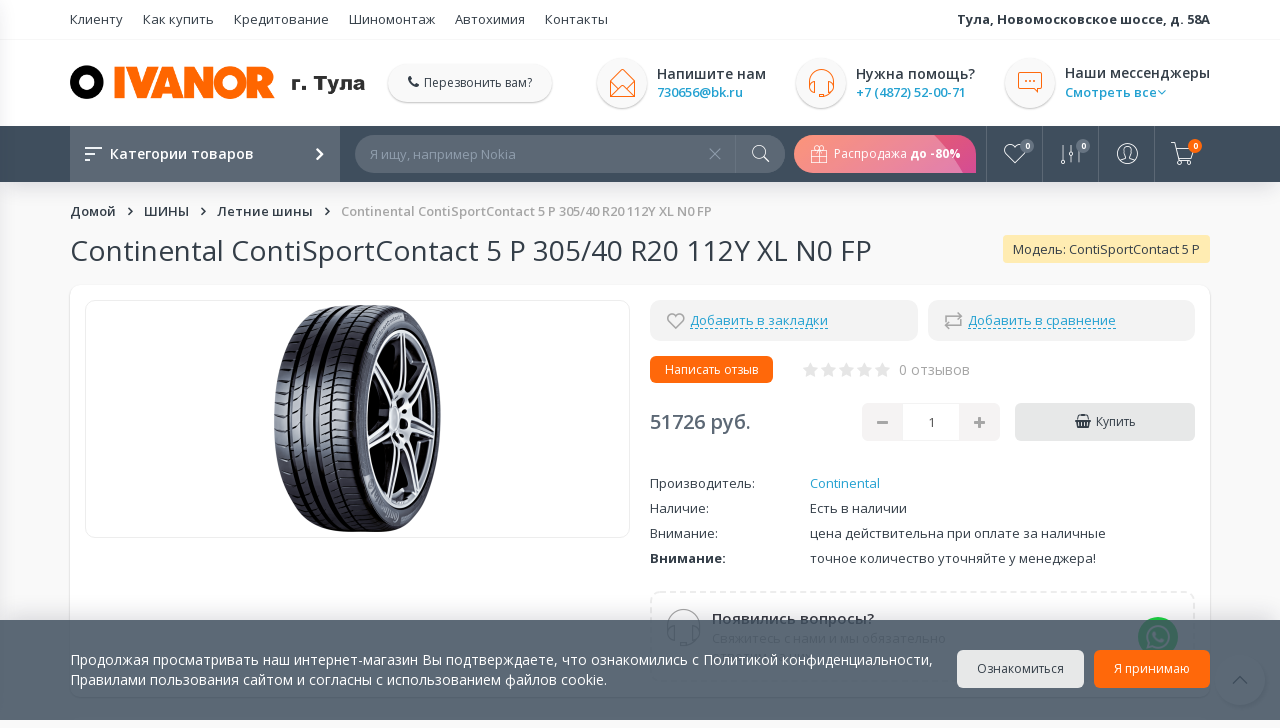

--- FILE ---
content_type: text/html; charset=utf-8
request_url: https://shinavtule.ru/shiny/letnie-shiny/continental-contisportcontact-5-p-30540-r20-112y-xl-n0-fp
body_size: 12006
content:
<!DOCTYPE html>
<!--[if IE]><![endif]-->
<!--[if IE 8 ]><html dir="ltr" lang="ru" class="ie8"><![endif]-->
<!--[if IE 9 ]><html dir="ltr" lang="ru" class="ie9"><![endif]-->
<!--[if (gt IE 9)|!(IE)]><!-->
<html dir="ltr" lang="ru">
<!--<![endif]-->
<head>
<meta charset="UTF-8" />
<meta name="viewport" content="width=device-width, initial-scale=1">
<meta http-equiv="X-UA-Compatible" content="IE=edge">
<title>Купить Летние шины Continental ContiSportContact 5 P 305/40 R20 112Y XL N0 FP по цене 51726 руб. в Туле - Шинный центр VIANOR</title>
    <base href="https://shinavtule.ru/" />
<meta name="description" content="Continental ContiSportContact 5 P 305/40 R20 112Y XL N0 FP заказать с доставкой в интернет-магазине Vianor Тула по цене 51726 руб., каталог Continental с фото и отзывами." />
<meta name="keywords" content="Continental ContiSportContact 5 P 305/40 R20 112Y XL N0 FP ContiSportContact 5 P Шинный центр VIANOR Continental диски шины" />
<meta property="og:title" content="Купить Летние шины Continental ContiSportContact 5 P 305/40 R20 112Y XL N0 FP по цене 51726 руб. в Туле - Шинный центр VIANOR" />
<meta property="og:type" content="website" />
<meta property="og:url" content="" />
<meta property="og:image" content="https://shinavtule.ru/image/catalog/big_loc.png" />
<meta property="og:site_name" content="Шинный центр VIANOR" />
<script src="catalog/view/javascript/jquery/jquery-2.1.1.min.js"></script>
<link href="catalog/view/javascript/bootstrap/css/bootstrap.min.css" rel="stylesheet" media="screen" />
<script src="catalog/view/javascript/bootstrap/js/bootstrap.min.js"></script>
    <link href="catalog/view/theme/vorto/assets/css/owl.carousel.min.css" rel="stylesheet"/>
    <script src="catalog/view/theme/vorto/assets/js/owl.carousel.min.js"></script>
<link href="catalog/view/javascript/font-awesome/css/font-awesome.min.css" rel="stylesheet" type="text/css" />
  <link href="catalog/view/theme/vorto/stylesheet/pe-icon-7-stroke.min.css" rel="stylesheet">
<link href="catalog/view/theme/vorto/stylesheet/stylesheet.css" rel="stylesheet">
<link href="catalog/view/theme/vorto/assets/css/jquery.fancybox.min.css" type="text/css" rel="stylesheet" media="screen" />
<link href="catalog/view/theme/vorto/assets/css/slick.css" type="text/css" rel="stylesheet" media="screen" />
<link href="catalog/view/javascript/jquery/magnific/magnific-popup.css" type="text/css" rel="stylesheet" media="screen" />
<link href="catalog/view/javascript/jquery/datetimepicker/bootstrap-datetimepicker.min.css" type="text/css" rel="stylesheet" media="screen" />
<script src="catalog/view/theme/vorto/assets/js/jquery.fancybox.min.js"></script>
<script src="catalog/view/theme/vorto/assets/js/slick.min.js"></script>
<script src="catalog/view/javascript/jquery/magnific/jquery.magnific-popup.min.js"></script>
<script src="catalog/view/javascript/jquery/datetimepicker/moment/moment.min.js"></script>
<script src="catalog/view/javascript/jquery/datetimepicker/moment/moment-with-locales.min.js"></script>
<script src="catalog/view/javascript/jquery/datetimepicker/bootstrap-datetimepicker.min.js"></script>
<script src="catalog/view/javascript/common.js"></script>
<link href="https://shinavtule.ru/continental-contisportcontact-5-p-30540-r20-112y-xl-n0-fp" rel="canonical" />
<link href="https://shinavtule.ru/image/catalog/iconvianorpng.png" rel="icon" />
<!-- Yandex.Metrika counter -->
<script type="text/javascript" >
   (function(m,e,t,r,i,k,a){m[i]=m[i]||function(){(m[i].a=m[i].a||[]).push(arguments)};
   m[i].l=1*new Date();
   for (var j = 0; j < document.scripts.length; j++) {if (document.scripts[j].src === r) { return; }}
   k=e.createElement(t),a=e.getElementsByTagName(t)[0],k.async=1,k.src=r,a.parentNode.insertBefore(k,a)})
   (window, document, "script", "https://mc.yandex.ru/metrika/tag.js", "ym");

   ym(93400597, "init", {
        clickmap:true,
        trackLinks:true,
        accurateTrackBounce:true,
        webvisor:true
   });



            <script src="catalog/view/javascript/buyoneclick.js"></script>
            <script src="catalog/view/javascript/jquery.mask.min.js"></script>
        <script>
            $(document).ready(function(){
                $('#boc_phone').mask('+7(000)000-00-00');
            });
        </script>
        
<script src="catalog/view/javascript/live_search.js"></script>
<script type="text/javascript"><!--
$(document).ready(function() {
var options = {"text_view_all_results":"  \u041f\u043e\u043a\u0430\u0437\u0430\u0442\u044c \u0432\u0441\u0435 \u0440\u0435\u0437\u0443\u043b\u044c\u0442\u0430\u0442\u044b  ","text_empty":"\u041d\u0435\u0442 \u0442\u043e\u0432\u0430\u0440\u043e\u0432, \u043a\u043e\u0442\u043e\u0440\u044b\u0435 \u0441\u043e\u043e\u0442\u0432\u0435\u0442\u0441\u0442\u0432\u0443\u044e\u0442 \u043a\u0440\u0438\u0442\u0435\u0440\u0438\u044f\u043c \u043f\u043e\u0438\u0441\u043a\u0430.","module_live_search_show_price":"1","module_live_search_show_description":"0","module_live_search_min_length":"1","module_live_search_show_add_button":"0"};
LiveSearchJs.init(options); 
});
//--></script>
</head>


    <div id="sidebar">
        <div class="sidebar-title">
            Категории товаров
            <button class="sidebar-close sidebar-close"><span class="pe-7s-close"></span></button>
        </div>
        <ul class="sidebar-menu">
                                    <li>
                    <a href="https://shinavtule.ru/index.php?route=product/category&amp;path=72"><img src="https://shinavtule.ru/image/cache/placeholder-50x50.png" alt="Кованый">Кованый</a>
                </li>
                                                <li class="dropdown-submenu">
                    <a href="https://shinavtule.ru/shiny" class="dropdown-toggle" data-toggle="dropdown">
                        <img src="https://shinavtule.ru/image/cache/catalog/banners/banner-tyres-50x50.png" alt="ШИНЫ">
                        ШИНЫ<i class="fa fa-angle-right"></i>
                    </a>
                    <ul class="dropdown-menu">
                                                                                    <li><a href="https://shinavtule.ru/shiny/letnie-shiny">Летние шины</a></li>
                                                                                                                <li><a href="https://shinavtule.ru/shiny/zimnie-shiny">Зимние шины</a></li>
                                                                                                                <li><a href="https://shinavtule.ru/shiny/vsesezonnye-shiny">Всесезонные шины</a></li>
                                                                            <li class="see-all"><a href="https://shinavtule.ru/shiny" class="see-all">Показать все</a></li>
                    </ul>
                </li>
                                                <li class="dropdown-submenu">
                    <a href="https://shinavtule.ru/diski" class="dropdown-toggle" data-toggle="dropdown">
                        <img src="https://shinavtule.ru/image/cache/catalog/banners/banner-disk-50x50.jpg" alt="ДИСКИ">
                        ДИСКИ<i class="fa fa-angle-right"></i>
                    </a>
                    <ul class="dropdown-menu">
                                                                                    <li><a href="https://shinavtule.ru/diski/kovanye-diski">Кованые диски</a></li>
                                                                                                                <li><a href="https://shinavtule.ru/diski/litye-diski">Литые диски</a></li>
                                                                                                                <li><a href="https://shinavtule.ru/diski/shtampovannye-diski">Штампованные диски</a></li>
                                                                            <li class="see-all"><a href="https://shinavtule.ru/diski" class="see-all">Показать все</a></li>
                    </ul>
                </li>
                            </ul>
        <div class="sidebar-title">
            Информация
        </div>
                    <ul class="sidebar-menu">
                                    <li><a href="delivery">Доставка</a></li>
                                    <li><a href="kontakty">Контакты</a></li>
                                    <li><a href="avtoservis">Автосервис</a></li>
                                    <li><a href="hranenie">Хранение шин</a></li>
                                    <li><a href="tire-service">Шиномонтаж</a></li>
                            </ul>
            </div>

<nav id="top">
    <div class="container">
        <div class="sidebar-title">
            Информация
            <button class="top-close sidebar-close"><span class="pe-7s-close"></span></button>
        </div>
        <div class="nav-top">
            <ul class="nav navbar-left">
                                    <li><a href="klienty">Клиенту</a></li>
                                    <li><a href="kak-kupit-shiny-v-tule">Как купить</a></li>
                                    <li><a href="shiny-v-kredit">Кредитование</a></li>
                                    <li><a href="tire-service">Шиномонтаж</a></li>
                                    <li><a href="avtomaslo-price">Автохимия</a></li>
                                    <li><a href="kontakty">Контакты</a></li>
                            </ul>
            <ul class="nav navbar-right">
                
                
                
                              
     
                    <li class="dropdown">
                        <button class="btn-link dropdown-toggle">
                          <b>Тула, Новомосковское шоссе, д. 58A</b>
                        </button>

                        <ul class="dropdown-menu dropdown-info">
                            <li>
                                <span class="dropdown-title"><span>Время работы</span></span>
                                с 09:00 до 19:00<br />
Ежедневно
                            </li>
                        </ul>
                    </li>
                                                    <!--li class="dropdown">
                        <button class="btn-link dropdown-toggle" data-toggle="dropdown">
                            Наш адрес<i class="fa fa-angle-down"></i>
                        </button-->
                        <ul class="dropdown-menu dropdown-info">
                            <li>
                                <span class="dropdown-title"><span>Наш адрес</span></span>
                                Новомосковское шоссе, 58A<br />
ул. Мосина, 27<br />
ул. Скуратовская, 114
                                                                    <a href="https://maps.google.com/maps?q=54.156305%2C%2037.637219&hl=ru-ru&t=m&z=15" target="_blank" class="btn main-btn btn-block">
                                        <i class="fa fa-map-marker"></i>Смотреть на карте
                                    </a>
                                                            </li>
                        </ul>
                    </li>
                            </ul>
        </div>
    </div>
</nav>

<header>
    <div class="container">
        <div class="row">
            <div class="header-logo">
                <div id="logo">
                                                                        <a href="https://shinavtule.ru/"><img src="https://shinavtule.ru/image/catalog/big_loc.png" title="Шинный центр VIANOR" alt="Шинный центр VIANOR" /></a>
                                                            </div>
                <ul class="nav header-nav">
                    <li>
                        <button type="button" class="icon-btn btn-search">
                            <span class="pe-7s-search"></span>
                        </button>
                    </li>
                    <li>
                        <button type="button" class="icon-btn btn-infoside">
                            <span class="pe-7s-info"></span>
                        </button>
                    </li>
                    <li>
                        <button type="button" class="icon-btn btn-headerinfo">
                            <span class="pe-7s-call"></span>
                        </button>
                    </li>
                </ul>
            </div>
            <div id="header-info" class="header-info">
                <div class="sidebar-title">
                    Наши контакты
                    <button class="header-close sidebar-close"><span class="pe-7s-close"></span></button>
                </div>
                                                        <div class="header-help-box help-mess-box dropdown">
                        <button class="dropdown-toggle" data-toggle="dropdown">
                            <span class="icon pe-7s-comment"></span>
                            <span class="title">Наши мессенджеры</span>
                            <span class="text">Смотреть все<i class="fa fa-angle-down"></i></span>
                        </button>
                        <ul class="dropdown-info dropdown-menu messenger-box">
                                                         <li><a href="whatsapp://send?phone=+79534329393" class="messenger-whatsapp"><img src="catalog/view/theme/vorto/image/whatsapp.png" alt="whatsapp">Whatsapp</a></li>                                                                                </ul>
                    </div>
                                    
                <div class="header-help-box">
                    <span class="icon pe-7s-headphones"></span>
                    <span class="title">Нужна помощь?</span>
                    <a href="tel:+7 (4872) 52-00-71" class="text">+7 (4872) 52-00-71</a>
                </div>
                <div class="header-help-box">
                    <span class="icon pe-7s-mail-open"></span>
                    <span class="title">Напишите нам</span>
                    <a href="mailto:730656@bk.ru" class="text">730656@bk.ru</a>
                </div>

                                    <a href="#callback-modal" class="btn header-btn" data-toggle="modal"><i class="fa fa-phone"></i><span>Перезвонить вам?</span></a>
                

            </div>
        </div>
    </div>
</header>

<div id="menu">
    <div class="container">
        <div class="navbar-body">
            <ul class="nav navbar-nav navbar-left">
                <li class="nav-item">
                    <button class="btn-category" type="button">
                          <span class="category-icon">
                            <span></span>
                            <span></span>
                            <span></span>
                          </span>
                        <span class="title">Категории товаров</span>
                    </button>
                </li>
                <li id="search">
  <input type="text" name="search" value="" placeholder="Я ищу, например Nokia" class="form-control" />
  <span class="pe-7s-close clear-search"></span>
  <button type="button" class="search-btn"><span class="pe-7s-search"></span></button>
</li>
            </ul>
            <ul class="nav navbar-nav navbar-right">
                                    <li class="menu-sale hidden-xs hidden-sm">
                        <a href="/index.php?route=product/special">
                            <i class="pe-7s-gift"></i><span>Распродажа <b>до -80%</b></span>
                            <span class="blink animate"></span>
                        </a>
                    </li>
                                <li>
                    <a class="icon-btn" href="https://shinavtule.ru/wishlist" id="wishlist-total">
                        <span class="pe-7s-like"></span>
                        <span class="count">0</span>
                    </a>
                </li>
                <li>
                    <a class="icon-btn" href="https://shinavtule.ru/compare-products" id="compare-total">
                        <span class="pe-7s-edit"></span>
                        <span class="count">0</span>
                    </a>
                </li>
                <li class="dropdown dropdown-account">
                    <button class="icon-btn dropdown-toggle" data-toggle="dropdown">
                        <span class="pe-7s-user"></span>
                    </button>
                                            <ul class="dropdown-menu dropdown-info">
                            <li>
                                <span class="dropdown-title">Добро пожаловать на<span>Шинный центр VIANOR</span></span>
                                <div class="overflow-button">
                                    <a class="btn" href="https://shinavtule.ru/index.php?route=account/simpleregister">Регистрация</a>
                                    <a class="btn main-btn" href="https://shinavtule.ru/login">Авторизация</a>
                                </div>
                            </li>
                        </ul>
                                    </li>
                <li>
                    <button class="icon-btn" id="mini-cart-btn" data-toggle="modal" data-target="#cartModal">
                        <span class="pe-7s-cart"></span>
                        <span class="count">0</span>
                    </button>
                </li>
            </ul>
        </div>
    </div>
</div>
<div id="cart">
  <div id="cartModal" class="modal fade" role="dialog">
    <div class="modal-dialog">
      <div class="modal-content">
        <div class="modal-header">
          <button type="button" class="close" data-dismiss="modal"><span class="pe-7s-close"></span></button>
          <h4 class="modal-title">Корзина покупок99999999999</h4>
        </div>
        <div class="modal-body">
                          <div class="modal-icon-box">
                <span class="modal-icon pe-7s-cart"></span>
                <div class="title">Ваша корзина пуста!</div>
                <div>К сожалению вы ещё не добавили товары в корзину. Но вы можете это исправить уже сейчас</div>
              </div>
                    </div>

        <div class="modal-footer">
          <button type="button" class="btn" data-dismiss="modal">Продолжить покупки</button>
                  </div>
      </div>

    </div>
  </div>


</div>

<div class="wrapper">

<div class="container">
    <ul class="breadcrumb">

                                    <li>
                    <a href="https://shinavtule.ru/">
                       Домой
                    </a>
                </li>
                                                            <li>
                    <a href="https://shinavtule.ru/shiny">
                       ШИНЫ
                    </a>
                </li>
                                                            <li>
                    <a href="https://shinavtule.ru/shiny/letnie-shiny">
                       Летние шины
                    </a>
                </li>
                                                            <li>Continental ContiSportContact 5 P 305/40 R20 112Y XL N0 FP</li>
                        </ul>
    <div class="product-title">
        <h1 class="title-page">Continental ContiSportContact 5 P 305/40 R20 112Y XL N0 FP</h1>
        <span>Модель: ContiSportContact 5 P</span>
    </div>

    
    <div id="content">
        <div class="card card-product">
            <div class="row">
                <div class="col-lg-6 col-md-6">
                    <div class="thumb-container">
                                                                                                <div class="none-slider-bigthumb">
                                        <a data-fancybox="gallery" class="thumbnail" href="https://shinavtule.ru/image/cache/catalog/media/tires/big/continental/contisportcontact-5-p-23126-500x500.png" title="Continental ContiSportContact 5 P 305/40 R20 112Y XL N0 FP">
                                            <img src="https://shinavtule.ru/image/cache/catalog/media/tires/big/continental/contisportcontact-5-p-23126-228x228.png" title="Continental ContiSportContact 5 P 305/40 R20 112Y XL N0 FP" alt="Continental ContiSportContact 5 P 305/40 R20 112Y XL N0 FP" />
                                        </a>
                                    </div>
                                                                                </div>
                </div>
                <div class="col-lg-6 col-md-6">
                    <div class="product-info">
                                                <div class="detail-action">
                            <button type="button" class="btn-icon" onclick="wishlist.add('345855');"><span class="pe-7s-like"></span><i>Добавить в закладки</i></button>
                            <button type="button" class="btn-icon" onclick="compare.add('345855');"><span class="pe-7s-repeat"></span><i>Добавить в сравнение</i></button>
                        </div>
                        <div id="product">
                                                            <div class="box-review">
                                    <a class="review-go" href="#form-review" onclick="$('a[href=\'#tab-review\']').trigger('click'); return false;">Написать отзыв</a>
                                    <div class="rating">
                                                                                                                                    <span class="fa fa-stack"><i class="fa fa-star fa-stack-2x"></i></span>
                                                                                                                                                                                <span class="fa fa-stack"><i class="fa fa-star fa-stack-2x"></i></span>
                                                                                                                                                                                <span class="fa fa-stack"><i class="fa fa-star fa-stack-2x"></i></span>
                                                                                                                                                                                <span class="fa fa-stack"><i class="fa fa-star fa-stack-2x"></i></span>
                                                                                                                                                                                <span class="fa fa-stack"><i class="fa fa-star fa-stack-2x"></i></span>
                                                                                                                        </div>
                                    <div class="review-text">0 отзывов</div>
                                </div>
                                                                                    
                            <div class="main-product-price">
                                                                    <div class="product-price">
                                                                                    <div class="new-price"><span data-value='51726.0000' class='autocalc-product-price'>51726 руб.</span></div>
                                                                            </div>
                                                                <div class="form-group">
                                    <div class="input-group number-spinner">
                                        <span class="input-group-btn">
                                            <button class="btn" data-dir="dwn">
                                              <i class="fa fa-minus"></i>
                                            </button>
                                          </span>
                                        <input type="text" name="quantity" value="1" id="input-quantity" class="form-control text-center" />
                                        <span class="input-group-btn">
                                         <button class="btn" data-dir="up">
                                          <i class="fa fa-plus"></i>
                                        </button>
                                        </span>
                                    </div>
                                </div>
                                <div class="box-info-product">
                                                                            <button type="button" id="button-cart" data-loading-text="Загрузка..." class="btn submain-btn1"><i class="fa fa-shopping-basket" aria-hidden="true"></i>Купить</button>
                                                                        <input type="hidden" name="product_id" value="345855" />
                                </div>
                            </div>
                            
                            
                                                    </div>
                        <ul class="list-unstyled">
                                                            <li><span>Производитель:</span><a href="https://shinavtule.ru/continental">Continental</a></li>
                                                                                    <li><span>Наличие:</span>Есть в наличии</li>
                                                                                  
                          <li><span>Внимание:</span>цена действительна при оплате за наличные</li>
                          <li><span><b>Внимание:</b></span>точное количество уточняйте у менеджера!</li>
                          
                          
                        </ul>

                                                                                                            <div class="messenger-box">
                                    <span class="pe-7s-headphones"></span>
                                    <div class="text">
                                        <div class="title">Появились вопросы?</div>
                                        <div class="description">Свяжитесь с нами и мы обязательно ответим на них</div>
                                    </div>
                                    <div class="messenger-list">
                                                                                <a href="whatsapp://send?phone=+79534329393" class="messenger-whatsapp"><img src="catalog/view/theme/vorto/image/whatsapp.png" alt="whatsapp"></a>                                                                                                                    </div>
                                   </div>
                                                                        </div>
                </div>
            </div>
        </div>


        <div class="row">
            
                                                    <div class="col-lg-12">
                                <div class="card">
                                <ul class="nav nav-tabs main-tabs">
                                    
                                                                            <li class="active"><a href="#tab-specification" data-toggle="tab">Характеристики</a></li>
                                                                        <li><a href="#tab-description" data-toggle="tab">Описание</a></li>
                                                                            <li><a href="#tab-review" data-toggle="tab">Отзывов (0)</a></li>
                                                                                                        </ul>
                                <div class="tab-content">
                                    <div class="tab-pane" id="tab-description">
                                        <h2 class="product-desc-title">Описание: <span>Continental ContiSportContact 5 P 305/40 R20 112Y XL N0 FP</span></h2>
                                        Continental ContiSportContact 5 P 305/40 R20 112Y XL N0 FP
                                                                            </div>
                                                                            <div class="tab-pane active" id="tab-specification">
                                            <h2 class="product-desc-title">Характеристики: <span>Continental ContiSportContact 5 P 305/40 R20 112Y XL N0 FP</span></h2>
                                            <div class="panel-attribute">
                                                                                                    <div class="attr-group">
                                                        <div class="head-td">Характеристики шины</div>
                                                                                                                    <div class="attr-row">
                                                                <div class="row">
                                                                    <div class="col-sm-5 col-xs-6">
                                                                        <div class="attr-td attr-title"><span>Ширина профиля, мм</span></div>
                                                                    </div>
                                                                    <div class="col-sm-7 col-xs-6">
                                                                        <div class="attr-td text-right"><span>305</span></div>
                                                                    </div>
                                                                </div>
                                                            </div>
                                                                                                                    <div class="attr-row">
                                                                <div class="row">
                                                                    <div class="col-sm-5 col-xs-6">
                                                                        <div class="attr-td attr-title"><span>Высота профиля, мм</span></div>
                                                                    </div>
                                                                    <div class="col-sm-7 col-xs-6">
                                                                        <div class="attr-td text-right"><span>40</span></div>
                                                                    </div>
                                                                </div>
                                                            </div>
                                                                                                                    <div class="attr-row">
                                                                <div class="row">
                                                                    <div class="col-sm-5 col-xs-6">
                                                                        <div class="attr-td attr-title"><span>Диаметр шины</span></div>
                                                                    </div>
                                                                    <div class="col-sm-7 col-xs-6">
                                                                        <div class="attr-td text-right"><span>20</span></div>
                                                                    </div>
                                                                </div>
                                                            </div>
                                                                                                                    <div class="attr-row">
                                                                <div class="row">
                                                                    <div class="col-sm-5 col-xs-6">
                                                                        <div class="attr-td attr-title"><span>Индекс нагрузки</span></div>
                                                                    </div>
                                                                    <div class="col-sm-7 col-xs-6">
                                                                        <div class="attr-td text-right"><span>112</span></div>
                                                                    </div>
                                                                </div>
                                                            </div>
                                                                                                                    <div class="attr-row">
                                                                <div class="row">
                                                                    <div class="col-sm-5 col-xs-6">
                                                                        <div class="attr-td attr-title"><span>Индекс скорости</span></div>
                                                                    </div>
                                                                    <div class="col-sm-7 col-xs-6">
                                                                        <div class="attr-td text-right"><span>Y</span></div>
                                                                    </div>
                                                                </div>
                                                            </div>
                                                                                                                    <div class="attr-row">
                                                                <div class="row">
                                                                    <div class="col-sm-5 col-xs-6">
                                                                        <div class="attr-td attr-title"><span>Сезонность</span></div>
                                                                    </div>
                                                                    <div class="col-sm-7 col-xs-6">
                                                                        <div class="attr-td text-right"><span>Летняя</span></div>
                                                                    </div>
                                                                </div>
                                                            </div>
                                                                                                                    <div class="attr-row">
                                                                <div class="row">
                                                                    <div class="col-sm-5 col-xs-6">
                                                                        <div class="attr-td attr-title"><span>Тип автомобиля</span></div>
                                                                    </div>
                                                                    <div class="col-sm-7 col-xs-6">
                                                                        <div class="attr-td text-right"><span>легковые</span></div>
                                                                    </div>
                                                                </div>
                                                            </div>
                                                                                                                    <div class="attr-row">
                                                                <div class="row">
                                                                    <div class="col-sm-5 col-xs-6">
                                                                        <div class="attr-td attr-title"><span>Шипы</span></div>
                                                                    </div>
                                                                    <div class="col-sm-7 col-xs-6">
                                                                        <div class="attr-td text-right"><span>нешип</span></div>
                                                                    </div>
                                                                </div>
                                                            </div>
                                                                                                                    <div class="attr-row">
                                                                <div class="row">
                                                                    <div class="col-sm-5 col-xs-6">
                                                                        <div class="attr-td attr-title"><span>Run Flat</span></div>
                                                                    </div>
                                                                    <div class="col-sm-7 col-xs-6">
                                                                        <div class="attr-td text-right"><span>нет</span></div>
                                                                    </div>
                                                                </div>
                                                            </div>
                                                                                                            </div>
                                                                                            </div>
                                        </div>
                                                                                                                <div class="tab-pane" id="tab-review">
                                            <h2 class="product-desc-title">Отзывов (0): <span>Continental ContiSportContact 5 P 305/40 R20 112Y XL N0 FP</span></h2>
                                                    <div class="product-review">
                                                        <span class="fa fa-thumbs-up"></span>
                                                        <div class="title">Рейтинг товара</div>
                                                        <div class="box-review">
                                                            <div class="rating">
                                                                                                                                                                                                            <span class="fa fa-stack"><i class="fa fa-star fa-stack-2x"></i></span>
                                                                                                                                                                                                                                                                                <span class="fa fa-stack"><i class="fa fa-star fa-stack-2x"></i></span>
                                                                                                                                                                                                                                                                                <span class="fa fa-stack"><i class="fa fa-star fa-stack-2x"></i></span>
                                                                                                                                                                                                                                                                                <span class="fa fa-stack"><i class="fa fa-star fa-stack-2x"></i></span>
                                                                                                                                                                                                                                                                                <span class="fa fa-stack"><i class="fa fa-star fa-stack-2x"></i></span>
                                                                                                                                                                                                </div>
                                                            <div class="review-text">0 отзывов</div>
                                                        </div>
                                                        <a class="review-go btn submain-btn" href="#form-review" onclick="$('a[href=\'#tab-review\']').trigger('click'); return false;"><i class="fa fa-comment-o"></i>Написать отзыв</a>
                                                    </div>

                                            <div id="review"></div>
                                            <form class="form-horizontal" id="form-review">
                                                    <h2>Написать отзыв</h2>
                                                                                                            <div class="form-group required">
                                                            <div class="col-sm-12">
                                                                <label class="control-label" for="input-name">Ваше имя:</label>
                                                                <input type="text" name="name" value="" id="input-name" class="form-control" />
                                                            </div>
                                                        </div>
                                                        <div class="form-group required">
                                                            <div class="col-sm-12">
                                                                <label class="control-label" for="input-review">Ваш отзыв:</label>
                                                                <textarea name="text" rows="5" id="input-review" class="form-control"></textarea>
                                                                <div class="help-block"><span style="color: #FF0000;">Примечание:</span> HTML разметка не поддерживается! Используйте обычный текст.</div>
                                                            </div>
                                                        </div>
                                                        <div class="form-group required">
                                                            <div class="col-sm-12">
                                                                <div class="review-stars-lab">
                                                                    <label class="lab-text">Оценка:</label>
                                                                    <div id="reviewstar" class="form-group">
                                                                        <input id="star-5" type="radio" name="rating" value="5">
                                                                        <label for="star-5"><i class="fa fa-star"></i></label>
                                                                        <input id="star-4" type="radio" name="rating" value="4">
                                                                        <label for="star-4"><i class="fa fa-star"></i></label>
                                                                        <input id="star-3" type="radio" name="rating" value="3">
                                                                        <label for="star-3"><i class="fa fa-star"></i></label>
                                                                        <input id="star-2" type="radio" name="rating" value="2">
                                                                        <label for="star-2"><i class="fa fa-star"></i></label>
                                                                        <input id="star-1" type="radio" name="rating" value="1">
                                                                        <label for="star-1"><i class="fa fa-star"></i></label>
                                                                    </div>
                                                                </div>
                                                            </div>
                                                        </div>
                                                        
                                                        <div class="buttons-overflow">
                                                            <button type="button" id="button-review" data-loading-text="Загрузка..." class="btn main-btn">Продолжить</button>
                                                        </div>
                                                                                                </form>
                                        </div>
                                                                                                        </div>
                            </div>
                    </div>
            
        </div>



        

        </div>


</div>


<script>
    $('.review-go').click(function() {
        if (location.pathname.replace(/^\//,'') == this.pathname.replace(/^\//,'') && location.hostname == this.hostname) {
            var target = $(this.hash);
            target = target.length ? target : $('[name=' + this.hash.slice(1) +']');
            headerHeight = $('#menu').height() + 20;
            if (target.length) {
                $('html,body').animate({
                    scrollTop: target.offset().top - headerHeight
                }, 500, function() {
                    target.focus();
                });
                return false;
            }
        }
    });
</script>

<script>
    $(document).ready(function() {
        $('.slider-bigthumb').slick({
            slidesToShow: 1,
            slidesToScroll: 1,
            arrows: false,
            fade: true,
            infinite: false,

            asNavFor: '.slider-thumb'
        });
        $('.slider-thumb').slick({
            dots: false,
            vertical: true,
            slidesToShow: 4,
            slidesToScroll: 1,
            adaptiveHeight: true,
            verticalSwiping: true,
            infinite: false,
            asNavFor: '.slider-bigthumb',
            focusOnSelect: true,
            prevArrow: $('.thumb-container .prev'),
            nextArrow: $('.thumb-container .next'),
            responsive: [
                {
                    breakpoint: 420,
                    settings: {
                        slidesToShow: 3,
                        vertical: false,
                        adaptiveHeight: false,
                        verticalSwiping: false
                    }
                },
                {
                    breakpoint: 768,
                    settings: {
                        vertical: false,
                        slidesToShow: 3,
                        adaptiveHeight: false,
                        verticalSwiping: false
                    }
                },
                {
                    breakpoint: 992,
                    settings: {
                        slidesToShow: 4
                    }
                },
                {
                    breakpoint: 1200,
                    settings: {
                        slidesToShow: 4,
                        vertical: false
                    }
                }
            ]
        });
    });
</script>


<script><!--
    $('select[name=\'recurring_id\'], input[name="quantity"]').change(function(){
        $.ajax({
            url: 'index.php?route=product/product/getRecurringDescription',
            type: 'post',
            data: $('input[name=\'product_id\'], input[name=\'quantity\'], select[name=\'recurring_id\']'),
            dataType: 'json',
            beforeSend: function() {
                $('#recurring-description').html('');
            },
            success: function(json) {
                $('.alert, .text-danger').remove();

                if (json['success']) {
                    $('#recurring-description').html(json['success']);
                }
            }
        });
    });
    //--></script>
<script><!--
    $('#button-cart').on('click', function() {
        $.ajax({
            url: 'index.php?route=checkout/cart/add',
            type: 'post',
            data: $('#product input[type=\'text\'], #product input[type=\'hidden\'], #product input[type=\'radio\']:checked, #product input[type=\'checkbox\']:checked, #product select, #product textarea'),
            dataType: 'json',
            beforeSend: function() {
                $('#button-cart').button('loading');
            },
            complete: function() {
                $('#button-cart').button('reset');
            },
            success: function(json) {
                $('.alert, .text-danger').remove();

                if (json['error']) {
                    if (json['error']['option']) {
                        for (i in json['error']['option']) {
                            var element = $('#input-option' + i.replace('_', '-'));

                            if (element.parent().hasClass('input-group')) {
                                element.parent().after('<div class="text-danger">' + json['error']['option'][i] + '</div>');
                            } else {
                                element.after('<div class="text-danger">' + json['error']['option'][i] + '</div>');
                            }
                        }
                    }

                    if (json['error']['recurring']) {
                        $('select[name=\'recurring_id\']').after('<div class="text-danger">' + json['error']['recurring'] + '</div>');
                    }


                }

                if (json['success']) {
                    $('.alert').remove();
                    $('#content').parent().before('<div class="alert alert-success"><i class="fa fa-check"></i> ' + json['success'] + ' <button type="button" class="close" data-dismiss="alert"><span class="pe-7s-close"></span></button></div>');

                    $('#cart > button > #cart-total').html(json['total']);
                    $('#mini-cart-btn > .count').html(json['countProducts']);

                    $('#cartModal .modal-dialog').load('index.php?route=common/cart/info .modal-content');
                }
            },
            error: function(xhr, ajaxOptions, thrownError) {
                alert(thrownError + "\r\n" + xhr.statusText + "\r\n" + xhr.responseText);
            }
        });
    });
    //--></script>
<script><!--
    $('.date').datetimepicker({
        language: 'ru',
        pickTime: false
    });

    $('.datetime').datetimepicker({
        language: 'ru',
        pickDate: true,
        pickTime: true
    });

    $('.time').datetimepicker({
        language: 'ru',
        pickDate: false
    });

    $('button[id^=\'button-upload\']').on('click', function() {
        var node = this;

        $('#form-upload').remove();

        $('body').prepend('<form enctype="multipart/form-data" id="form-upload" style="display: none;"><input type="file" name="file" /></form>');

        $('#form-upload input[name=\'file\']').trigger('click');

        if (typeof timer != 'undefined') {
            clearInterval(timer);
        }

        timer = setInterval(function() {
            if ($('#form-upload input[name=\'file\']').val() != '') {
                clearInterval(timer);

                $.ajax({
                    url: 'index.php?route=tool/upload',
                    type: 'post',
                    dataType: 'json',
                    data: new FormData($('#form-upload')[0]),
                    cache: false,
                    contentType: false,
                    processData: false,
                    beforeSend: function() {
                        $(node).button('loading');
                    },
                    complete: function() {
                        $(node).button('reset');
                    },
                    success: function(json) {
                        $('.text-danger').remove();

                        if (json['error']) {
                            $(node).parent().find('input').after('<div class="text-danger">' + json['error'] + '</div>');
                        }

                        if (json['success']) {
                            alert(json['success']);

                            $(node).parent().find('input').val(json['code']);
                        }
                    },
                    error: function(xhr, ajaxOptions, thrownError) {
                        alert(thrownError + "\r\n" + xhr.statusText + "\r\n" + xhr.responseText);
                    }
                });
            }
        }, 500);
    });
    //--></script>
<script><!--
    $('#review').delegate('.pagination a', 'click', function(e) {
        e.preventDefault();

        $('#review').fadeOut('slow');

        $('#review').load(this.href);

        $('#review').fadeIn('slow');
    });

    $('#review').load('index.php?route=product/product/review&product_id=345855');

    $('#button-review').on('click', function() {
        $.ajax({
            url: 'index.php?route=product/product/write&product_id=345855',
            type: 'post',
            dataType: 'json',
            data: $("#form-review").serialize(),
            beforeSend: function() {
                $('#button-review').button('loading');
            },
            complete: function() {
                $('#button-review').button('reset');
            },
            success: function(json) {
                $('.alert').remove();

                if (json['error']) {
                    $('#review').after('<div class="alert alert-danger"><i class="fa fa-times"></i> ' + json['error'] + '<button type="button" class="close" data-dismiss="alert"><span class="pe-7s-close"></span></button></div></div>');
                }

                if (json['success']) {
                    $('#review').after('<div class="alert alert-success"><i class="fa fa-check"></i> ' + json['success'] + '<button type="button" class="close" data-dismiss="alert"><span class="pe-7s-close"></span></button></div></div>');

                    $('input[name=\'name\']').val('');
                    $('textarea[name=\'text\']').val('');
                    $('input[name=\'rating\']:checked').prop('checked', false);
                }
            }
        });
    });

    $(document).ready(function() {
        $('.thumbnails').magnificPopup({
            type:'image',
            delegate: 'a',
            gallery: {
                enabled: true
            }
        });
    });
    //--></script>

<!--autocalc_price_option_v4-->
<script><!--
    function price_format(price) {
        c=0;d='.';t='';sl='';sr=' руб.';n=price*1;i=parseInt(n=Math.abs(n).toFixed(c))+''; j=((j=i.length)>3)?j%3:0;price_text=sl+(j?i.substr(0,j)+t:'')+i.substr(j).replace(/(\d{3})(?=\d)/g,"$1"+t)+(c?d+Math.abs(n-i).toFixed(c).slice(2):'')+sr;return price_text;
    }
    function points_format(v) {
        return v.toFixed(0);
    }
    function process_discounts(price, quantity) {
        return price;
    }
    function calculate_tax(price) {
        var p=price;return p;
    }
    function autocalc_aap(s,p,ff){$(s).each(function(){var $t=$(this);$({value:$t.data('value')||0}).animate({value:p},{easing:'swing',duration:500,step:function(value){$t.html(ff(value));$t.data('value',value);}});});}
    function recalculateprice() {
        var main_price = 51726;
        var special = 0;
        var input_quantity = Number($('#product input[name="quantity"]').val()) || 1;
        var discount_coefficient = 1;
        var option_price = 0;
        var discount_quantity = 0;

        $('#product .owq-option input[type="checkbox"]').each(function() {
            $qty = $(this).closest('tr').find('.owq-input');
            if ($(this).data('split')=='/') discount_quantity += Number($qty.val()) || 0;
        });
        if (discount_quantity == 0) discount_quantity = input_quantity;

                        main_price = process_discounts(main_price, discount_quantity);
                
        
        $('#product input:checked,#product option:selected').each(function() {
            if ($(this).data('prefix') == '=') {
                option_price += Number($(this).data('price'));
                main_price = 0;
                special = 0;
            }
        });

        $('#product input:checked,#product option:selected').each(function() {
            if ($(this).data('prefix') == '+') {
                option_price += Number($(this).data('price'));
            }
            if ($(this).data('prefix') == '-') {
                option_price -= Number($(this).data('price'));
            }
            if ($(this).data('prefix') == '%') {
                pcnt = 1.0 + (Number($(this).data('price')) / 100.0);
                option_price *= pcnt;
                main_price *= pcnt;
                special *= pcnt;
            }
            if ($(this).data('prefix') == '*') {
                option_price *= Number($(this).data('price'));
                main_price *= Number($(this).data('price'));
                special *= Number($(this).data('price'));
            }
            if ($(this).data('prefix') == '/') {
                option_price /= Number($(this).data('price'));
                main_price /= Number($(this).data('price'));
                special /= Number($(this).data('price'));
            }
        });

        special += option_price;
        main_price += option_price;

                        tax = main_price;
        
        
                if (input_quantity > 0) {
            main_price *= input_quantity;
            special *= input_quantity;
                    }
        
        autocalc_aap('.autocalc-product-price', main_price, price_format);
                    }

    $(document).ready(function() {
        $('#product input[type="checkbox"],#product input[type="radio"],#product select').each(function(){if($(this).data('autocalc'))return;$(this).data('autocalc',1).on('change',function(){recalculateprice();});});
        $('#product input[name="quantity"]').each(function(){if($(this).data('autocalc'))return;var $q=$(this);$q.data('autocalc',1).data('val',$q.val());(function(){if($q.val()!=$q.data('val')){$q.data('val',$q.val());recalculateprice();}setTimeout(arguments.callee,250);})();});

        
        recalculateprice();
    });
    //--></script>


<footer>
	  <div class="container">
	<div class="row">
		<div class="col-md-9">
			<div class="row">
									<div class="col-sm-4">
						<h5>Информация</h5>
						<ul class="footer-list">
															<li><a href="https://shinavtule.ru/vozvrat-tovara">Возврат товара</a></li>
															<li><a href="https://shinavtule.ru/o-nas">О нас</a></li>
															<li><a href="https://shinavtule.ru/dostavka">Доставка</a></li>
															<li><a href="https://shinavtule.ru/kontakty">Контакты</a></li>
															<li><a href="https://shinavtule.ru/politika-bezopasnosti">Политика Безопасности</a></li>
													</ul>
					</div>
								<div class="col-sm-4">
					<h5>Служба поддержки</h5>
					<ul class="footer-list">
						<li><a href="https://shinavtule.ru/contact">Контакты</a></li>
						<li><a href="vozvrat-tovara">Возврат товара</a></li>
						<li><a href="https://shinavtule.ru/sitemap">Карта сайта</a></li>
					</ul>
				</div>
				<div class="col-sm-4">
					<h5>Дополнительно</h5>
					<ul class="footer-list">
						<li><a href="https://shinavtule.ru/brands">Производители</a></li>
						<li><a href="https://shinavtule.ru/vouchers">Подарочные сертификаты</a></li>
						<li><a href="https://shinavtule.ru/specials">Акции</a></li>
					</ul>
				</div>
								<div class="col-sm-8">
					<h5>Принимаем оплату</h5>
					<div class="payment-text">Если Вам потребуется помощь, наши консультанты с удовольствием ответят на все Ваши вопросы. Список доступных методов оплаты приведён ниже</div>
					<ul class="footer-payment">
													<li><img src="image/catalog/payment/alfa.png" alt="payment_icon_item"></li>
													<li><img src="image/catalog/payment/sberbank.png" alt="payment_icon_item"></li>
													<li><img src="image/catalog/payment/yandex.png" alt="payment_icon_item"></li>
											</ul>
				</div>
												<div class="col-sm-4">
					<h5>Мы в социальных сетях</h5>
					<div class="footer-social">
						<a href="https://vk.com/vianor_tula" target="_blank"><i class="fa fa-vk"></i></a>																																									</div>
				</div>
							</div>
		</div>
		<div class="col-md-3">
			<div class="row">
						<div class="col-md-12 col-sm-6">
				<h5>Наши контакты</h5>
				<div class="footer-contact">
										<div class="text">
						<span class="pe-7s-headphones"></span>
						<div class="phone"><a href="tel:+7 (4872) 52-00-71">+7 (4872) 52-00-71</a></div>						<div class="email"><a href="mailto:730656@bk.ru">730656@bk.ru</a></div>					</div>
																							<div class="messenger-box">
																<a href="whatsapp://send?phone=+79534329393" class="messenger-whatsapp"><img src="catalog/view/theme/vorto/image/whatsapp.png" alt="whatsapp"><span>Whatsapp</span></a>																							</div>
																<div class="address">Новомосковское шоссе, 58A<br />
ул. Мосина, 27<br />
ул. Скуратовская, 114</div>				</div>
			</div>
										<div class="col-md-12 col-sm-6">
					<h5>Время работы</h5>
					<div class="footer-hour">
						<div class="text">
							<span class="pe-7s-clock"></span>
							с 09:00 до 19:00<br />
Ежедневно
						</div>
					</div>
				</div>
						</div>
		</div>
	</div>
  </div>
	<div class="footer-powered">
		<div class="container">
			<div class="row">
				<div class="col-sm-6">
					<div class="powered">Интернет магазин - <a href="https://resup.ru"></a>Шинный центр VIANOR &copy; 2026</div>
				</div>
				<div class="col-sm-6">
					<div class="copyright"></div>
				</div>
			</div>
		</div>
	</div>
</footer>
</div>

	<div class="modal fade" id="callback-modal" role="dialog" aria-hidden="true">
		<div class="modal-dialog modal-sm">
			<div class="modal-content">
				<div class="modal-header">
					<h4 class="modal-title">Заказать обратный звонок</h4>
					<button type="button" class="close" data-dismiss="modal"><span class="pe-7s-close"></span></button>
				</div>
				<div class="modal-body">
					<form id="form-feedback-header">
						<div class="form-group required">
                            <label class="control-label" for="input-name">Введите имя:</label>
                            <input type="text" name="name" value="" id="input-name" class="form-control" />
                        </div>
                        <div class="form-group required">
                            <label class="control-label" for="input-phone">Введите телефон:</label>
                            <input type="text" name="phone" value="" id="input-phone" class="form-control" />
						</div>
					</form>
					</div>
                <div class="modal-footer">
                    <button type="button" id="button_send_callback" class="btn main-btn">Отправить</button>
                </div>
			</div>
		</div>
	</div>


	<div id="backtotop"><span class="pe-7s-angle-up"></span></div>
	<div id="boc_order" class="modal fade">
	</div>
	<div id="boc_success" class="modal fade">
		<div class="modal-dialog">
			<div class="modal-content">
				<div class="modal-body">
					<div class="text-center"><h4>Спасибо за Ваш заказ!<br />Мы свяжемся с Вами в самое ближайшее время.</h4></div>
				</div>
			</div>
		</div>
	</div>
	<script>
		$('body').on('click', '.boc_order_btn', function(event) {
			$.ajax({
				url: 'index.php?route=extension/module/buyoneclick/common/buyoneclick/info',
				type: 'post',
				data: $('#product input[type=\'text\'], #product input[type=\'hidden\'], #product input[type=\'radio\']:checked, #product input[type=\'checkbox\']:checked, #product select, #product textarea'),
				dataType: 'json',
				beforeSend: function() {
					$('#boc_order').empty();
					$('#boc_order').append('<div class="lds-rolling"><div></div></div>');
				},
				complete: function() {
					$(event.target).button('reset');
				},
				success: function(json) {
					$('.alert, .text-danger').remove();
					$('.form-group').removeClass('has-error');
					if (json['error']) {
						if (json['error']['option']) {
							for (i in json['error']['option']) {
								var element = $('#input-option' + i.replace('_', '-'));
								if (element.parent().hasClass('input-group')) {
									element.parent().after('<div class="text-danger">' + json['error']['option'][i] + '</div>');
								} else {
									element.after('<div class="text-danger">' + json['error']['option'][i] + '</div>');
								}
							}
						}

						if (json['error']['recurring']) {
							$('select[name=\'recurring_id\']').after('<div class="text-danger">' + json['error']['recurring'] + '</div>');
						}

						// Highlight any found errors
						$('.text-danger').parent().addClass('has-error');
					} else {
						$("#boc_order").modal('show');
						$('#boc_order').empty();
						$('#boc_order').html(json['success']);
					}
				},
				error: function(xhr, ajaxOptions, thrownError) {
					console.log(thrownError + " | " + xhr.statusText + " | " + xhr.responseText);
				}
			});
		});
		$('body').on('click', '.boc_order_category_btn', function(event) {
			var for_post = {};
			for_post.product_id = $(this).attr('data-product_id');
			$.ajax({
				url: 'index.php?route=extension/module/buyoneclick/common/buyoneclick/info',
				type: 'post',
				data: for_post,
				dataType: 'json',
				beforeSend: function() {
				},
				complete: function() {
					$(event.target).button('reset');
				},
				success: function(json) {
					$('.alert, .text-danger').remove();
					$('.form-group').removeClass('has-error');
					if (json['redirect']) {
						location = json['redirect'];
					} else {
						// console.log(json);
						$("#boc_order").modal('show');
						$('#boc_order').empty();
						$('#boc_order').html(json['success']);
					}
				},
				error: function(xhr, ajaxOptions, thrownError) {
					console.log(thrownError + " | " + xhr.statusText + " | " + xhr.responseText);
				}
			});
		});
	</script>


	<div id="cookies-card">
		<div class="container">
			<div class="cookies-box">
				<div>Продолжая просматривать наш интернет-магазин Вы подтверждаете, что ознакомились с Политикой конфиденциальности, Правилами пользования сайтом и согласны с использованием файлов cookie.</div>
				<div class="cookies-control">
					<a href="" target="_blank" class="btn">Ознакомиться</a>
					<button type="button" class="btn submain-btn">Я принимаю</button>
				</div>
			</div>
		</div>
	</div>

	<script>
		function checkCookies(){
			var cookieDate = localStorage.getItem('cookieDate');
			var cookieNotification = document.getElementById('cookies-card');
			var cookieBtn = cookieNotification.querySelector('.submain-btn');

			if( !cookieDate || (+cookieDate + 31536000000) < Date.now() ){
				cookieNotification.classList.add('show');
			}

			cookieBtn.addEventListener('click', function(){
				localStorage.setItem( 'cookieDate', Date.now() );
				cookieNotification.classList.remove('show');
			})
		}
		checkCookies();
	</script>

<div id="sidebar-wrapper"></div>




</body>
</html>



--- FILE ---
content_type: text/html; charset=utf-8
request_url: https://shinavtule.ru/index.php?route=product/product/review&product_id=345855
body_size: 265
content:
    <div class="no-review"><span class="pe-7s-chat"></span><div>Нет отзывов о данном товаре.</div>К сожалению к данному товару нет отзывов, но вы можете исправить эту ситуацию</div>


--- FILE ---
content_type: text/css
request_url: https://shinavtule.ru/catalog/view/theme/vorto/stylesheet/stylesheet.css
body_size: 20970
content:
@import url('https://fonts.googleapis.com/css2?family=Open+Sans:wght@300;400;600;700&display=swap');

body {
	font-family: 'Open Sans', sans-serif;
	font-size: 14px;
	color: #343e48;
	background-color: #f9f9f9;
}

body.open-sidebar,
body.open-header,
body.open-infoside{
	overflow: hidden;
}

.open-sidebar #menu{
	padding-right: 17px;
}


.wrapper{
	position: relative;
	z-index: 1;
}


body.open-nav,
body.open-info{
	overflow: hidden;
}

body.modal-open .wrapper {
    z-index: auto;
}

*:focus{
	outline: none;
}

.col-lg-1, .col-lg-10, .col-lg-11, .col-lg-12, .col-lg-2, .col-lg-3, .col-lg-4, .col-lg-5, .col-lg-6, .col-lg-7, .col-lg-8, .col-lg-9,
.col-md-1, .col-md-10, .col-md-11, .col-md-12, .col-md-2, .col-md-3, .col-md-4, .col-md-5, .col-md-6, .col-md-7, .col-md-8, .col-md-9,
.col-sm-1, .col-sm-10, .col-sm-11, .col-sm-12, .col-sm-2, .col-sm-3, .col-sm-4, .col-sm-5, .col-sm-6, .col-sm-7, .col-sm-8, .col-sm-9,
.col-xs-1, .col-xs-10, .col-xs-11, .col-xs-12, .col-xs-2, .col-xs-3, .col-xs-4, .col-xs-5, .col-xs-6, .col-xs-7, .col-xs-8, .col-xs-9 {
	padding-right: 10px;
	padding-left: 10px;
}

.row {
	margin-right: -10px;
	margin-left: -10px;
}

.form-horizontal .form-group {
	margin-right: -10px;
	margin-left: -10px;
}

.h2, h2 {
	font-size: 20px;
	margin: 0 0 15px;
}

.title-page{
	margin: 0 0 20px;
	font-size: 28px;
}

/* default font size */
.fa {
	font-size: 14px;
}

a {
	color: #23a1d1;
	transition: 0.3s all;
}
a:hover {
	text-decoration: none;
}

button{
	transition: 0.3s all;
}

legend {
	font-size: 18px;
	padding: 7px 0px
}
label {
	font-size: 12px;
	font-weight: normal;
}
.form-control{
	height: 38px;
	border: 1px solid#ddd;
	-webkit-box-shadow: none;
	box-shadow: none;
	border-radius: 6px;
	padding: 5px 15px;
	font-size: 13px;
	resize: vertical;
}

.form-control:focus{
	border-color: #3f4e5d;
	outline: 0;
	-webkit-box-shadow: none;
	box-shadow: none;
}

.required .control-label:after {
	content: ' *';
	color: #F00;
	font-weight: bold;
}





.main-checkbox [type="checkbox"]:not(:checked),
.main-checkbox [type="checkbox"]:checked {
	position: absolute;
	left: -9999px;
}

.main-checkbox [type="checkbox"]:not(:checked) + label,
.main-checkbox [type="checkbox"]:checked + label {
	position: relative;
	padding-left: 30px;
	cursor: pointer;
	font-size: 13px;
	transition: 0.3s all;
}

.main-checkbox [type="checkbox"]:not(:checked) + label:before,
.main-checkbox [type="checkbox"]:checked + label:before {
	content: '';
	position: absolute;
	left: 0;
	top: 0;
	width: 20px;
	height: 20px;
	border: 2px solid #e2e2e2;
	border-radius: 4px;
	box-shadow: none;
}

.main-checkbox [type="checkbox"]:checked + label:before {
	background: #3f4e5d;
	border-color: #3f4e5d;
}

.main-checkbox [type="checkbox"]:not(:checked) + label:after,
.main-checkbox [type="checkbox"]:checked + label:after {
	content: "\f00c";
	font-family: FontAwesome;
	position: absolute;
	top: 2px;
	left: 2px;
	font-size: 13px;
	color: #fff;
	transition: all .2s;
	width: 16px;
	height: 16px;
	text-align: center;
	line-height: 18px;
}

.main-checkbox [type="checkbox"]:not(:checked) + label:after {
	opacity: 0;
	transform: scale(0);
}

.main-checkbox [type="checkbox"]:checked + label:after {
	opacity: 1;
	transform: scale(1);
}

.main-checkbox [type="checkbox"]:disabled:not(:checked) + label:before,
.main-checkbox [type="checkbox"]:disabled:checked + label:before {
	box-shadow: none;
	border-color: #bbb;
	background-color: #ddd;
}

.main-checkbox [type="checkbox"]:disabled:checked + label:after {
	color: #999;
}

.main-checkbox [type="checkbox"]:disabled + label {
	color: #aaa;
}

.main-checkbox label:hover:before {
	border: 2px solid #3f4e5d!important;
}

.main-checkbox .main-checkbox [type="checkbox"]:disabled:not(:checked) +label:hover:before {
	border: 2px solid #d5d5d8!important;
}

.main-radiobox [type="radio"]:not(:checked),
.main-radiobox [type="radio"]:checked {
	position: absolute;
	left: -9999px;
}

.main-radiobox [type="radio"]:not(:checked) + label,
.main-radiobox [type="radio"]:checked + label {
	position: relative;
	padding-left: 30px;
	cursor: pointer;
	font-size: 14px;
}

.main-radiobox [type="radio"]:not(:checked) + label:before,
.main-radiobox [type="radio"]:checked + label:before {
	content: '';
	position: absolute;
	left: 0;
	top: 0;
	width: 20px;
	height: 20px;
	border: 2px solid #cfd8dc;
	border-radius: 10px;
	box-shadow: none;
}

.main-radiobox [type="radio"]:checked + label:before {
	border-color: #3f4e5d;
}

.main-radiobox [type="radio"]:not(:checked) + label:after,
.main-radiobox [type="radio"]:checked + label:after {
	content: "";
	position: absolute;
	top: 5px;
	left: 5px;
	font-size: 13px;
	color: #fff;
	transition: all .2s;
	width: 10px;
	height: 10px;
	text-align: center;
	line-height: 18px;
	border-radius: 50%;
}

.main-radiobox [type="radio"]:not(:checked) + label:after {
	opacity: 0;
	transform: scale(0);
}

.main-radiobox [type="radio"]:checked + label:after {
	opacity: 1;
	transform: scale(1);
	background: #3f4e5d;
}

.main-radiobox [type="radio"]:disabled:not(:checked) + label:before,
.main-radiobox [type="radio"]:disabled:checked + label:before {
	box-shadow: none;
	border-color: #bbb;
	background-color: #ddd;
}

.main-radiobox [type="radio"]:disabled:checked + label:after {
	color: #999;
}

.main-radiobox [type="radio"]:disabled + label {
	color: #aaa;
}

.main-radiobox label:hover:before {
	border: 2px solid #3f4e5d!important;
}

.card {
	background: #fff;
	margin-bottom: 20px;
	padding: 15px;
	border-radius: 10px;
	-webkit-box-shadow: 0 1px 2px rgba(0,0,0,.25);
	box-shadow: 0 1px 2px rgba(0,0,0,.25);
}

.main-tabs {
	padding-bottom: 15px;
	margin-bottom: 15px;
	border-bottom: 1px solid #ededed;
}

.main-tabs>li {
	margin: 0 10px 0 0;
}

.main-tabs>li>a {
	border: none;
	border-radius: 6px;
	background: #f5f3f3;
	color: #343e48;
	height: 38px;
	line-height: 28px;
	margin: 0;
	font-size: 12px;
	padding: 5px 20px;
}

.main-tabs>li.active>a,
.main-tabs>li.active>a:focus,
.main-tabs>li.active>a:hover {
	color: #fff;
	cursor: default;
	background: #3f4e5d;
	border: none;
}



.dropdown-menu {
	margin: 0;
	padding: 0;
	border: none;
	border-top-left-radius: 0;
	border-top-right-radius: 0;
	border-bottom-left-radius: 10px;
	border-bottom-right-radius: 10px;
	box-shadow: 0 10px 20px -5px rgba(36, 36, 59, .15);
}

.dropdown-menu>li>a,
.dropdown-menu>li>button {
	display: block;
	padding: 10px 15px;
	border: none;
	width: 100%;
	text-align: left;
	background: none;
		position: relative;
}

.dropdown-menu>li:last-child>a
.dropdown-menu>li:last-child>button{
	border-bottom-left-radius: 10px;
	border-bottom-right-radius: 10px
}

.dropdown-menu>li>a:focus,
.dropdown-menu>li>a:hover,
.dropdown-menu>li>button:focus,
.dropdown-menu>li>button:hover {
    color: #343e48;
    background-color: #f9f9f9;
}

.dropdown-menu>li>.main-btn{
	background: #3f4e5d;
	color: #fff;
}




.dropdown-info{
	padding: 15px
}

.dropdown-info .dropdown-title {
	margin-bottom: 10px;
	display: block;
}

.dropdown-info .dropdown-title span{
    display: block;
		font-weight: bold
}

.dropdown-info .overflow-button{
	display: flex;
}

.dropdown-info .overflow-button .btn:first-child{
	margin-right: 15px
}


/* top */
#top {
	background: #fff;
	border-bottom: 1px solid #f7f7f7;
	min-height: 40px;
	position: relative;
	z-index: 1004;

}

#top .nav>li{
	float: left;
}

#top .nav>li>a,
#top .nav>li>button,
#top .nav>li>form>a,
#top .nav>li>form>button {
	padding: 10px 0;
	color: #343e48;
	border: none;
	background: none;
	text-decoration: none;
	font-size: 13px;

}

#top .nav>li>a:hover,
#top .nav>li>button:hover,
#top .nav>li>form>a:hover,
#top .nav>li>form>button:hover{

}

#top .nav>li>a>.fa,
#top .nav>li>button>.fa,
#top .nav>li>form>a>.fa,
#top .nav>li>form>button>.fa{
	margin-left: 5px
}

#top .nav.navbar-left>li>a,
#top .nav.navbar-left>li>button{
	margin-right: 20px;
}

#top .nav.navbar-right>li>a,
#top .nav.navbar-right>li>button,
#top .nav.navbar-right>li>form>a,
#top .nav.navbar-right>li>form>button{
	margin-left: 20px;
}




.currency-dropdown li>button,
.language-dropdown li>button {
    padding-right: 50px;
}

.currency-dropdown li span,
.language-dropdown li img{
	background: #f4f4f4;
	display: block;
	width: 32px;
	border-radius: 10px;
	color: #ccc;
	text-align: center;
	line-height: 11px;
	height: 16px;
	font-size: 10px;
	position: absolute;
	right: 15px;
	top: 50%;
	margin-top: -8px;
	border: 2px solid#f4f4f4;
}

.language-dropdown li img{
		width: auto;
    height: auto;
}

.currency-dropdown li .currency-active span,
.language-dropdown li .language-active img{
	border: 2px solid#3f4e5d;
	    background: #3f4e5d;
}

.navbar-right{
	margin: 0;
}



header {
	padding: 15px 0;
	background: #fff;
	margin-bottom: 76px;
}

header .header-logo,
header .header-info{
	padding: 0 10px;
	float: left;
}

header .header-logo{
	width: 25%;
}

#logo img{
	max-height: 55px;
}

.header-nav{
	display: none;
}

#header-info{
	position: relative;
	z-index: 1003;
	width: 75%;
}

.header-info .header-btn{
	float: right;
	margin: 9px 30px 9px 0;
	border-radius: 50px;
	background: #f9f9f9;
	box-shadow: 0 1px 2px rgba(0,0,0,.25);
}

.dropdown-menu.messenger-box{
	display: none;
}

.open>.dropdown-menu.messenger-box{
	display: block;
}

.header-help-box {
	height: auto;
	text-align: left;
	position: relative;
	display: flex;
	flex-direction: column;
	justify-content: center;
	float: right;
	background: none;
	border: none;
	margin-left: 15px;
	padding: 10px 15px 10px 60px;
	line-height: 1;
	min-height: 55px;
}

.header-help-box .title {
	font-size: 14px;
	display: block;
	font-weight: 600;
	position: relative;
	top: auto;
	left: auto;
	color: #343e48;
	margin-bottom: 5px;
}

.header-help-box .text {
	color: #23a1d1;
	font-size: 13px;
	font-weight: 600;
	border: none;
	background: none;
	padding: 0;
	position: relative;
	top: auto;
	left: auto;
}

.header-help-box .text:hover{
	color: #ff680a;
}

.header-help-box .icon{
	font-size: 30px;
	color: #ff680a;
	width: 50px;
	height: 50px;
	border-radius: 50%;
	border: 1px solid#f9f9f9;
	line-height: 49px;
	background: #f9f9f9;
	text-align: center;
	margin: 0;
	top: 50%;
	position: absolute;
	left: 0;
	margin-top: -25px;
	box-shadow: 0 1px 2px rgba(0,0,0,.25);
}

.dropdown-menu.messenger-box {
	display: none;
	width: 100%;
}


.dropdown-menu.messenger-box>li>a{
	padding: 5px 15px;
	color: #fff;
}

.dropdown-menu.messenger-box>li>a:after{
	content: "\f105";
	font-family: FontAwesome;
	right: 15px;
	position: absolute;
	top: 9px;
}


.dropdown-menu.messenger-box>li:last-child>a{
	margin-bottom: 0;
}

.header-help-box.help-mess-box {
	padding: 0;
}


.header-help-box.help-mess-box .dropdown-toggle{
	height: auto;
	text-align: left;
	position: relative;
	display: flex;
	flex-direction: column;
	justify-content: center;
	float: right;
	background: none;
	border: none;
	padding: 10px 0 10px 60px;
	line-height: 1;
	min-height: 55px;
	border-radius: 10px;
}





/* search */
#search {
	width: 430px;
	position: relative;
	float: left;
	margin: 9px 0;
	transition: 0.3s all;
}

#search .search-btn{
	position: absolute;
	right: 0;
	top: 0;
	width: 50px;
	height: 38px;
	border: none;
	font-size: 22px;
	color: #fff;
	background: #5c6875;
	border-left: 1px solid#677380;
	border-bottom-right-radius: 50px;
	border-top-right-radius: 50px;
}

#search .form-control{
	background: #5c6875;
	border: none;
	color: #fff;
	border-radius: 50px;
	padding-right: 90px;
}

#search .form-control::placeholder {
	color: #909ead;
	opacity: 1;
}

#search .form-control:-ms-input-placeholder {
	color: #909ead;
}

#search .form-control::-ms-input-placeholder {
	color: #909ead;
}

#search .clear-search{
	position: absolute;
	right: 50px;
	top: 0;
	color: #909ead;
	font-size: 30px;
	bottom: 0;
	line-height: 38px;
	padding: 0 5px;
	cursor: pointer;
	display: block;
	transition: 0.3s all;
}

#search .clear-search:hover{
	color: #fff;
}

.live-search {
	width: 100%;
	position: absolute;
	z-index: 1000;
	background-color: #FFF;
	border-bottom-left-radius: 10px;
	border-bottom-right-radius: 10px;
	box-shadow: 0 10px 20px -5px rgba(36, 36, 59, .15);
	left: 0;
	top: 47px;
	display: none;
	overflow: hidden;
}


.live-search-box {
	max-height: 355px;
	overflow: auto;
}

.live-search .loading{
	display:block;
	margin-left:auto;
	margin-right:auto;
}

.live-search .item {
	background-color: #FFF;
	display: flex;
	padding: 10px 15px;
	align-items: center;
	border-bottom: 1px solid#f7f7f7;
	justify-content: space-between;
}
.live-search .live-search-box .item:nth-child(even) {
	background-color: #FAFAFA;
}
.live-search .item:hover {
	background-color: #f7f6f6!important;
}

.live-search .item a{
	display: flex;
	align-items: center;
}

.live-search .item .btn i{
	margin: 0;
}

.live-search .item .product-image{
	margin-right: 5px;
	width: 50px;
}

.live-search .product-image img {
	width: auto;
}

.live-search .item .product-name p{
	font-weight: normal;
	font-style: italic;
	font-size: 10px;
	color: #a6a6a6;
	margin: 0px;
}
.live-search .item .product-name{
	font-weight: bold;
	width: 205px;
}


.live-search .item .product-price {
	font-size: 12px;
	font-weight: bold;
	margin: 0;
	width: 100px;
	text-align: right;
	padding-right: 15px;
}

.live-search .item .product-price .special{
	color: #eb5757;
	text-decoration: line-through;
	display: block;
}

.live-search .product-price > .special {
	margin-top: -5px;
}

.live-search .product-add-cart a{
	border-radius: 50%;
	width: 38px;
	height: 38px;
	text-align: center;
	padding: 12px;
}

.live-search .result-text{
	text-align: center;
	font-size: 12px;
	background-color: #f9f9f9;
	padding: 10px 0;
	border-top: 1px solid#ededed;
}
.live-search .view-all-results:hover {
	color: #23527c;
}

.live-search .notitem{
	text-align: center;
	color: #a6a6a6;
	justify-content: center;
	font-size: 13px;
}




#sidebar {
	width: 280px;
	left: 0;
	top: 0;
	position: fixed;
	bottom: 0;
	background: #fff;
	z-index: 1005;
	margin-left: -290px;
	transition: 0.3s all;
	box-shadow: 10px 0px 20px -5px rgba(36, 36, 59, .15);
	overflow-y: auto;
}

.open-sidebar #sidebar{
	margin-left: 0;
}

.sidebar-menu {
	list-style: none;
	margin: 0;
	padding: 0;
}

.sidebar-menu li a{
	padding: 10px 50px 10px 15px;
	color: #343e48;
	position: relative;
	font-size: 13px;
	border-bottom: 1px solid#f7f7f7;
	display: flex;
	align-items: center;
	min-height: 50px;
}

.sidebar-menu li a:hover{
	background: #f9f9f9;
}

.sidebar-menu li.see-all a{
	color: #a6a6a6;
}

.sidebar-menu li a img{
	width: 30px;
	height: 30px;
	margin-right: 10px;
}

.sidebar-menu li a i{
	position: absolute;
	right: 15px;
	top: 50%;
	margin-top: -15px;
	text-align: center;
	width: 30px;
	height: 30px;
	background: #f7f7f7;
	line-height: 30px;
	border-radius: 6px;
}

.sidebar-menu li.open a i{
	transform: rotate(90deg);
}

.sidebar-menu li a .count{
	background: #f4f4f4;
	display: block;
	width: 32px;
	border-radius: 10px;
	color: #ccc;
	text-align: center;
	line-height: 16px;
	height: 16px;
	font-size: 10px;
	position: absolute;
	right: 15px;
	top: 50%;
	margin-top: -8px;
}

.sidebar-title{
	background: #f9f9f9;
	padding: 18px 50px 18px 15px;
	font-weight: 600;
	position: relative;
}

.sidebar-title .sidebar-close{
	border: none;
	position: absolute;
	right: 0;
	font-size: 30px;
	top: 0;
	padding: 10px;
	bottom: 0;
	line-height: 20px;
	transition: 0.3s all;
}

.sidebar-title .sidebar-close:hover{
	background: #3f4e5d;
	color: #fff;
}

#top .sidebar-title,
#header-info .sidebar-title{
	display: none;
}

#sidebar .dropdown-menu{
	position: relative;
	float: none;
	box-shadow: none;
	border-radius: 0;
}


/* cart */

#cart .table{
	margin-bottom: 0;
}

.overflow-cart {
	max-height: 200px;
	overflow-y: auto;
	margin: -15px -15px 20px;
	border-bottom: 1px solid#ededed;
}

.mini-cart-table {
	width: 100%;
}

.mini-cart-table>tbody>tr:nth-of-type(odd) {
	background-color: #f9f9f9;
}

.mini-cart-table tr>td{
	position: relative;
	padding: 8px 0;
}

.mini-cart-table tr>td:first-child{
	width: 65px;
	padding-left: 15px;
}

.mini-cart-table tr>td:nth-child(2){
	padding-left: 15px;
}

.mini-cart-table tr>td:nth-child(3){
	width: 36px;
}

.mini-cart-table tr>td:last-child {
	padding-right: 55px;
	font-weight: 600;
	width: 165px;
}

.mini-cart-table a {
	font-weight: 600;
	color: #343e48;
}

.mini-cart-table .btn-del{
	background: #f2f3f5;
	border-radius: 50%;
	width: 26px;
	height: 26px;
	display: block;
	position: absolute;
	right: 15px;
	top: 50%;
	margin-top: -13px;
	text-align: center;
	padding: 0;
	border: 1px solid#ccc;
	font-size: 18px;
	line-height: 26px;
}

.mini-cart-table .btn-del:hover {
	background: #3f4e5d;
	border: 1px solid#3f4e5d;
	color: #fff;
}

/* menu */
#menu {
	background: #3f4e5d;
	height: 56px;
	box-shadow: 0 10px 20px -5px rgba(36, 36, 59, .15);
	position: absolute;
	top: 126px;
	left: 0;
	right: 0;
	width: auto;
	z-index: 1002;
}

.modal-open #menu {
	right: 17px;
}

#menu.fixed-menu {
	position: fixed;
	top: 0;
}


#menu .icon-btn{
	width: 56px;
	height: 56px;
	font-size: 26px;
	color: #fff;
	position: relative;
	border: none;
	border-left: 1px solid#5c6875;
	background: none;
	padding-top: 15px;
	padding-bottom: 15px;
	line-height: 20px;
	text-align: center;
}

#menu .icon-btn:hover{
	    background: #5c6875;
}

#menu .icon-btn .count{
	width: 14px;
	height: 14px;
	background: #677482;
	display: block;
	position: absolute;
	left: 60%;
	font-size: 8px;
	border-radius: 50%;
	text-align: center;
	line-height: 14px;
	top: 13px;
	font-weight: bold;
}

#menu #mini-cart-btn.icon-btn .count{
	background: #ff680a;
}

#menu .menu-sale a {
	padding: 5px 15px;
	border-radius: 24px;
	border-bottom-right-radius: 0;
	font-size: 12px;
	color: #fff;
	background: linear-gradient(143.92deg,#fb6c46 -.14%,#d14a9a 106.86%);
	height: 38px;
	margin: 9px 10px 9px 0;
	display: flex;
	align-items: center;
	position: relative;
	overflow: hidden;
}

#menu .menu-sale a i {
	font-size: 20px;
	float: left;
	margin-right: 5px;
}

#menu .menu-sale a:hover {
	background: linear-gradient(143.92deg,#fb6c46 -.14%,#d14a9a 190%);
}


#menu .menu-sale a .blink {
	display: block;
	position: absolute;
	background: rgba(255, 255, 255, 0.6);
	border-radius: 100%;
	-webkit-transform: scale(0);
	-moz-transform: scale(0);
	-o-transform: scale(0);
	transform: scale(0);
	z-index: 20;
	height: 240px;
	width: 240px;
	top: -5px;
	left: -92px;
	opacity: 1;
}

#menu .menu-sale a .animate {
	-webkit-animation: ripple 1.65s linear;
	-moz-animation: ripple 1.65s linear;
	-ms-animation: ripple 1.65s linear;
	-o-animation: ripple 1.65s linear;
	animation: ripple 1.65s linear;
	animation-iteration-count: infinite;
}

@-webkit-keyframes ripple {
	100% {opacity: 0; -webkit-transform: scale(2.5);}
}
@-moz-keyframes ripple {
	100% {opacity: 0; -moz-transform: scale(2.5);}
}
@keyframes ripple {
	100% {opacity: 0; transform: scale(2.5);}
}

.btn-category {
	width: 270px;
	background: #5c6875;
	border: none;
	height: 56px;
	text-align: left;
	padding: 10px 20px 10px 40px;
	color: #ffffff;
	font-size: 14px;
	font-weight: 600;
	position: relative;
	margin-right: 15px;
}

.btn-category:hover {
	background: #5c6875;
}

.btn-category:before {
	content: '\f107';
	font-family: FontAwesome;
	font-size: 20px;
	position: absolute;
	right: 15px;
	top: 14px;
	-webkit-transform: rotate(-90deg);
	-moz-transform: rotate(-90deg);
	-ms-transform: rotate(-90deg);
	-o-transform: rotate(-90deg);
	transform: rotate(-90deg);
	transition: 0.3s all;
}

.btn-category .category-icon{
	position: absolute;
	height: 14px;
	top: 50%;
	margin-top: -7px;
	left: 15px;
}

.btn-category .category-icon span{
	display: block;
	height: 2px;
	background: #eef2f5;
}

.btn-category .category-icon span:nth-child(1){
	width: 17px;
	margin-bottom: 4px;
}

.btn-category .category-icon span:nth-child(2){
	width: 10px;
	margin-bottom: 4px;
	-webkit-transition: width .3s ease;
	transition: width .3s ease;
}

.btn-category .category-icon span:nth-child(3){
	width: 5px;
	-webkit-transition: width .3s ease;
	transition: width .3s ease;
}

.btn-category:hover .category-icon span:nth-child(2),
.btn-category:hover .category-icon span:nth-child(3){
	width: 17px;
}
/* content */
#content {
	min-height: 600px;
}



.feedback-card{
	background-image: url(../assets/images/newsletter-pattern.png);
	background-color: #3f4e5d;
	color: #fff;
	text-align: center;
}

.feedback-card span{
	font-size: 45px;
	display: block;
	margin: 0 auto 15px;
}

.feedback-card h3 {
	font-size: 18px;
	margin: 0 0 10px;
}

.feedback-card .text{
	margin-bottom: 15px;
}

/* footer */
footer {
	padding-top: 30px;
	background: #3f4e5d;
	color: #c4c4c4;
}

footer h5 {
	font-size: 16px;
	color: #fff;
	margin: 0 0 15px;
	position: relative;
	padding-bottom: 15px;
}

footer h5:before{
	content: '';
	display: block;
	width: 50px;
	height: 2px;
	background: #4d6073;
	position: absolute;
	left: 0;
	bottom: 0px;
}

footer a{
	color: #c4c4c4;
}

footer a:hover{
	color: #fff;
}

#sidebar-wrapper{
	position: fixed;
	top: 0;
	left: 0;
	right: 0;
	bottom: 0;
	background: rgb(0 0 0 / 60%);
	z-index: 0;
	opacity: 0;
	visibility: hidden;
}

.open-sidebar #sidebar-wrapper,
.open-infoside #sidebar-wrapper,
.open-search #sidebar-wrapper,
.open-header #sidebar-wrapper{
	z-index: 1004;
	opacity: 1;
	visibility: visible;
}

.footer-list {
	margin: 0 0 30px;
	list-style: none;
	padding: 0;
}

.footer-list a{
	display: block;
	margin-bottom: 8px;
}

.footer-hour .text,
.footer-contact .text{
	padding-left: 50px;
	position: relative;
	margin-bottom: 15px;
}

.footer-hour .text span,
.footer-contact .text span{
	font-size: 45px;
	position: absolute;
	left: 0;
	color: #fff;
}

.footer-contact .phone a{
	font-size: 20px;
	color: #fff;
}

.footer-contact .phone a:hover{
	color: #ff680a;
}

.footer-contact .address {
	margin-bottom: 15px;
}

.footer-social{
	overflow: hidden;
	margin-bottom: 25px;
}

.footer-social a {
	display: block;
	float: left;
	width: 40px;
	height: 40px;
	background: #485869;
	color: #ffffff;
	text-align: center;
	line-height: 40px;
	border-radius: 10px;
	margin-right: 5px;
	margin-bottom: 5px;
}

.footer-social a:hover{
	background: #5d7084;
	color: #fff;
}

.payment-text {
	margin-bottom: 10px;
}

.footer-payment {
	margin: 0 0 25px;
	overflow: hidden;
	list-style: none;
	padding: 0;
}

.footer-payment li{
	float: left;
}
.footer-payment li img{
	height: 34px;
	margin-right: 5px;
	margin-bottom: 5px;
	background: #ffffff;
	border-radius: 6px;
	opacity: 0.2;
	transition: 0.3s all;
}

.footer-payment li img:hover{
	opacity: 1;
}

.footer-powered {
	background: #354758;
	padding: 20px 0;
	color: #5a6e82;
}

.footer-powered a{
	color: #708090;
	font-weight: 600;
}

.footer-powered .copyright{
	text-align: right;
}

.footer-newsletter{
	background-image: url(../assets/images/newsletter-pattern.png);
	background-color: #3f4e5d;
	padding: 20px 0;
	margin: -30px 0 30px;
	-webkit-box-shadow: 0 1px 2px rgba(0,0,0,.25);
	box-shadow: 0 1px 2px rgba(0,0,0,.25);
}

.footer-newsletter .newsletter-box{
	position: relative;
	display: flex;
	margin-top: 4px;
}

.footer-newsletter .newsletter-box .btn{
	border-top-left-radius: 0;
	border-bottom-left-radius: 0;
}

.footer-newsletter .newsletter-box .form-control{
	border-top-right-radius: 0;
	border-bottom-right-radius: 0;
}

.footer-newsletter .newsletter-text {
	position: relative;
	padding-left: 60px;
	color: #fff;
}

.footer-newsletter .newsletter-text span {
	font-size: 45px;
	position: absolute;
	left: 0;
}

.footer-newsletter .newsletter-text .title {
	font-size: 18px;
	font-weight: 600;
}

.messenger-box {
	display: flex;
	flex-wrap: wrap;
}

.messenger-box a{
	font-size: 13px;
	padding: 5px 15px;
	display: flex;
	border-radius: 50px;
	color: #fff;
	margin-right: 10px;
	margin-bottom: 10px;
	align-items: center;
}

.messenger-box a:hover{
    opacity: 0.8;
}

.messenger-box a img{
    width: 24px;
    height: 24px;
    margin-right: 5px;
}

.messenger-box a.messenger-viber{
	background: #9640e0!important;
}

.messenger-box a.messenger-whatsapp{
	background: #1bd741!important;
}

.messenger-box a.messenger-telegram{
	background: #34b0e3!important;
}

.messenger-box a.messenger-messenger{
	background: #0084ff!important;
}

#cookies-card{
	display: none;
	position: fixed;
	bottom: 0;
	left: 0;
	width: 100%;
	background: rgb(64 79 94 / 85%);
	z-index: 1005;
	padding: 30px 0;
	color: #fff;
	box-shadow: 0 -10px 20px -5px rgba(36, 36, 59, .15);
}

#cookies-card.show{
	display: block;
}

#cookies-card .cookies-box{
	position: relative;
	display: flex;
}

#cookies-card .cookies-box .cookies-control {
	display: flex;
}

#cookies-card .cookies-box .btn{
	display: inline-block;
	margin-left: 10px;
}

.product-info .messenger-box {
    padding: 15px;
    border: 2px dashed#ededed;
    border-radius: 10px;
    font-size: 13px;
    color: #a6a6a6;
    margin-top: 20px;
    justify-content: space-between;
    position: relative;
    padding-left: 60px;
}

.product-info .messenger-box .text {
	width: 285px;
}

.product-info .messenger-box .title{
	color: #373941;
	font-size: 15px;
	font-weight: 600;
}

.product-info .messenger-box .messenger-list {
	display: flex;
	align-items: center;
	flex-wrap: wrap;
}

.product-info .messenger-box a {
	margin: 0 0 0 5px;
	padding: 8px;
}

.product-info .messenger-box .messenger-list a:last-child{
	margin-right: 0;
}

.product-info .messenger-box span{
    font-size: 40px;
    position: absolute;
    left: 15px;
    top: 15px;
}

.product-info .messenger-box a img {
	margin-right: 0;
}

#backtotop {
	width: 50px;
	height: 50px;
	background: #fff;
	box-shadow: 2px 3px 5px 0 rgba(0,1,1,.2);
	text-align: center;
	padding: 5px;
	position: fixed;
	bottom: 15px;
	right: 15px;
	cursor: pointer;
	border-radius: 50%;
	color: #343e48;
	z-index: 1000;
	font-size: 40px;
	line-height: 46px;
}

#backtotop:hover {
	background: #ff680a;
	color:#fff;
}


.modal {
	text-align: center;
}

@media screen and (min-width: 768px) {
	.modal:before {
		display: inline-block;
		vertical-align: middle;
		content: " ";
		height: 100%;
	}
}

.modal-dialog {
	display: inline-block;
	text-align: left;
	vertical-align: middle;
}

.modal-content {
	box-shadow: none;
	-webkit-box-shadow: none;
	border: none;
	border-radius: 10px;
}

.modal-header {
	border-bottom: none;
	background: #3f4e5d;
	color: #fff;
	border-top-left-radius: 10px;
	border-top-right-radius: 10px;
	position: relative;
	padding-right: 65px;
}

.modal-header .modal-title {
	margin: 0;
	line-height: 1.42857143;
	font-weight: 400;
	font-size: 16px;
}

.modal-header .close {
	background: #5c6875;
	opacity: 1;
	color: #fff;
	top: 0;
	position: absolute;
	right: 0;
	margin: 0;
	width: 50px;
	text-shadow: none;
	bottom: 0;
	font-size: 28px;
	border-top-right-radius: 10px;
	transition: 0.3s all;
}

.modal-header .close:hover{
	background: #ff680a;
}

.modal-icon-box {
	position: relative;
	padding-left: 75px;
	min-height: 60px;
	display: flex;
	flex-direction: column;
	justify-content: center;
}

.modal-icon-box span {
	font-size: 60px;
	color: #ccc;
	position: absolute;
	left: 0;
	top: 0;
}

.modal-icon-box .title {
	font-size: 16px;
	font-weight: 600;
}

.modal-footer {
	text-align: left;
	background: #f2f3f5;
	border: none;
	border-bottom-left-radius: 10px;
	border-bottom-right-radius: 10px;
}

.modal-footer .space-right {
	float: right;
	display: flex;
	justify-content: space-between;
}

.modal-footer>button{
	float: left;
}

.boc_modal_form .caption{
	text-align: center;
}

.boc_modal_form img{
	margin: 0 auto 15px;
	width: 200px;
}

.boc_modal_form .caption h2{
	font-size: 14px;
	margin: 0 0 15px;
	font-weight: 600;
}

.boc_modal_form .caption .price {
	margin: 10px 0;
}


/* alert */
.alert {
	padding: 15px;
	box-shadow: 1px 1px 5px rgba(0, 0, 0, 0.2);
	border-radius: 10px;
	position: fixed;
	bottom: 15px;
	left: 15px;
	width: 300px;
	font-weight: 400;
	display: block;
	border: none;
	z-index: 1001;
	background: #fff;
	margin: 0;
	overflow: hidden;
	text-align: center;
}
.alert .title{
	font-weight: 600;
	font-size: 15px;
	margin-bottom: 10px;
}

.alert .close {
	text-shadow: none;
	position: absolute;
	right: 6px;
	top: 6px;
	font-size: 22px;
	height: 30px;
	width: 30px;
	border-radius: 30px;
	border: 1px solid#e7e8e8;
	background: none;
	color: #e7e8e8;
	opacity: 1;
	transition: 0.3s all;
}

.alert .close:hover {
	background: #3f4e5d;
	color: #fff;
	border-color: #3f4e5d;
	opacity: 1;
}

.alert>.fa {
	color: #fff;
	width: 60px;
	height: 60px;
	font-size: 30px;
	text-align: center;
	border-radius: 50%;
	position: relative;
	margin-bottom: 15px;
}

.alert>.fa:before {
	position: absolute;
	width: 30px;
	height: 30px;
	top: 50%;
	margin-top: -15px;
	left: 50%;
	margin-left: -15px;
}

.alert .btn{
	display: block;
	margin: 10px auto 0;
}

.alert a {
	text-decoration: underline;
}

.alert-danger, .alert-info, .alert-success {
	color: #343e48;
}

.alert-success{
	border-left: 5px solid#00bf54;
}

.alert-success>.fa {
	background: #00bf54;
}

.alert-danger{
	border-left: 5px solid#f44336;
}

.alert-danger>.fa {
	background-color: #f44336;
}

.alert-info{
	border-left: 5px solid#1886ff;
}

.alert-info>.fa {
	background: #1886ff;
}

.text-danger {
	color: #f44336;
	font-size: 13px;
	font-weight: 600;
}

/* breadcrumb */
.breadcrumb {
	margin: 0;
	padding: 0 0 15px;
	border: none;
	background: none;
	color: #a6a6a6;
	font-weight: 600;
	font-size: 13px;
}

.breadcrumb > li {
	padding: 0 15px 0 0;
	position: relative;
	display: inline;
}

.breadcrumb>li+li:before{
	content: '';
}

.breadcrumb > li a {
	color: #343e48;
	position: relative;
}

.breadcrumb > li > a:hover {
	color: #23a1d1;
}

.breadcrumb > li a:before {
	content: '\f105';
	font-family: FontAwesome;
	font-size: 13px;
	position: absolute;
	right: -14px;
	top: 1px;
}

.pagination {
	margin: 0;
}
/* buttons */

.btn {
	padding: 5px 20px;
	font-size: 12px;
	border: none;
	border-radius: 6px;
	height: 38px;
	transition: 0.3s all;
	background: #e7e8e8;
	color: #343e48;
	line-height: 28px;
}

.btn:hover {
	background: #3f4e5d;
	color: #fff;
}

.btn:focus{
	outline: none;
}

.main-btn {
	background: #3f4e5d;
	color: #fff;
}

.main-btn:hover,
.main-btn:focus  {
	background: #5c6875;
	color: #fff;
}

.btn i{
	margin-right: 5px;
}

.submain-btn{
	background: #ff680a;
	color: #fff;
}

.submain-btn:hover,
.submain-btn:focus{
	background: #ff8d46;
	color: #fff;
}

.banner-btn{
	border: 2px solid#fff;
	line-height: 26px;
	background: none;
	color: #fff;
}

.banner-btn:hover,
.banner-btn:focus{
	background: rgb(255 255 255 / 15%);
	color: #fff;
}

.btn-group > .btn, .btn-group > .dropdown-menu, .btn-group > .popover {
	font-size: 12px;
}


.btn-primary {
	color: #ffffff;
	text-shadow: 0 -1px 0 rgba(0, 0, 0, 0.25);
	background-color: #229ac8;
	background-image: linear-gradient(to bottom, #23a1d1, #1f90bb);
	background-repeat: repeat-x;
	border-color: #1f90bb #1f90bb #145e7a;
}
.btn-primary:hover, .btn-primary:active, .btn-primary.active, .btn-primary.disabled, .btn-primary[disabled] {
	background-color: #1f90bb;
	background-position: 0 -15px;
}
.btn-warning {
	color: #ffffff;
	text-shadow: 0 -1px 0 rgba(0, 0, 0, 0.25);
	background-color: #faa732;
	background-image: linear-gradient(to bottom, #fbb450, #f89406);
	background-repeat: repeat-x;
	border-color: #f89406 #f89406 #ad6704;
}
.btn-warning:hover, .btn-warning:active, .btn-warning.active, .btn-warning.disabled, .btn-warning[disabled] {
	box-shadow: inset 0 1000px 0 rgba(0, 0, 0, 0.1);
}
.btn-danger {
	color: #ffffff;
	text-shadow: 0 -1px 0 rgba(0, 0, 0, 0.25);
	background-color: #da4f49;
	background-image: linear-gradient(to bottom, #ee5f5b, #bd362f);
	background-repeat: repeat-x;
	border-color: #bd362f #bd362f #802420;
}
.btn-danger:hover, .btn-danger:active, .btn-danger.active, .btn-danger.disabled, .btn-danger[disabled] {
	box-shadow: inset 0 1000px 0 rgba(0, 0, 0, 0.1);
}
.btn-success {
	color: #ffffff;
	text-shadow: 0 -1px 0 rgba(0, 0, 0, 0.25);
	background-color: #5bb75b;
	background-image: linear-gradient(to bottom, #62c462, #51a351);
	background-repeat: repeat-x;
	border-color: #51a351 #51a351 #387038;
}
.btn-success:hover, .btn-success:active, .btn-success.active, .btn-success.disabled, .btn-success[disabled] {
	box-shadow: inset 0 1000px 0 rgba(0, 0, 0, 0.1);
}
.btn-info {
	color: #ffffff;
	text-shadow: 0 -1px 0 rgba(0, 0, 0, 0.25);
	background-color: #df5c39;
	background-image: linear-gradient(to bottom, #e06342, #dc512c);
	background-repeat: repeat-x;
	border-color: #dc512c #dc512c #a2371a;
}
.btn-info:hover, .btn-info:active, .btn-info.active, .btn-info.disabled, .btn-info[disabled] {
	background-image: none;
	background-color: #df5c39;
}

.btn-inverse {
	color: #ffffff;
	text-shadow: 0 -1px 0 rgba(0, 0, 0, 0.25);
	background-color: #363636;
	background-image: linear-gradient(to bottom, #444444, #222222);
	background-repeat: repeat-x;
	border-color: #222222 #222222 #000000;
}
.btn-inverse:hover, .btn-inverse:active, .btn-inverse.active, .btn-inverse.disabled, .btn-inverse[disabled] {
	background-color: #222222;
	background-image: linear-gradient(to bottom, #333333, #111111);
}
/* list group */
.list-group{
	background: #fff;
	padding: 0;
}
.list-group a {
	color: #333e48;
	padding: 10px 15px;
	border: none;
	font-weight: 400;
	font-size: 13px;
	background: none;
	border-top: 1px solid#ececec;
	margin-bottom: 0;
}

.list-group.category-group a{
	padding: 10px 50px 10px 15px
}

.list-group a.active,
.list-group a.active:hover,
.list-group a:hover,
.list-group a.active:focus,
.list-group a:focus {
	color: #333e48;
	text-shadow: none;
	background: #f9f9f9;
	border-color: #ececec;
}

.list-group a .count {
	background: #f4f4f4;
	display: block;
	width: 32px;
	border-radius: 10px;
	color: #ccc;
	text-align: center;
	line-height: 16px;
	height: 16px;
	font-size: 10px;
	position: absolute;
	right: 15px;
	top: 50%;
	margin-top: -8px;
}

.list-group a.active .count,
.list-group a.active:hover .count,
.list-group a:hover .count,
.list-group a.active:focus .count,
.list-group a:focus .count{
	background: #3f4e5d;
	color: #fff;
}

.list-group a:first-child {
	border-top: none;
	border-top-left-radius: 10px;
	border-top-right-radius: 10px;
}

.list-group a:last-child {
	border-bottom-left-radius: 10px;
	border-bottom-right-radius: 10px;
}

.list-group a .circle {
	width: 4px;
	height: 4px;
	background: #cccccc;
	display: block;
	border-radius: 50%;
	float: left;
	margin-right: 5px;
	margin-top: 7px;
}

.list-group.list-group-icon a {
    display: flex;
    align-items: center;
}

.list-group.list-group-icon a span{
    font-size: 26px;
    width: 26px;
    text-align: center;
    margin-right: 10px;
}


/* carousel */
.carousel-caption {
	color: #FFFFFF;
	text-shadow: 0 1px 0 #000000;
}
.carousel-control .icon-prev:before {
	content: '\f053';
	font-family: FontAwesome;
}
.carousel-control .icon-next:before {
	content: '\f054';
	font-family: FontAwesome;
}

/* product list */
.product-thumb {
	margin-bottom: 20px;
	background: #fff;
	border-radius: 10px;
	position: relative;
	transition: 0.3s all;
	overflow: hidden;
	-webkit-box-shadow: 0 1px 2px rgba(0,0,0,.25);
	box-shadow: 0 1px 2px rgba(0,0,0,.25);
}

.product-thumb.product-disabled{
	opacity: 0.6;
}
.product-thumb .image {
	text-align: center;
	border-top-left-radius: 10px;
	border-top-right-radius: 10px;
	overflow: hidden;
	padding: 15px;
	position: relative;
}
.product-thumb .image a {
	display: block;
}
.product-thumb .image a:hover {
	opacity: 0.8;
}
.product-thumb .image img {
	width: 100%;
}

.product-thumb .overflow-buttons {
	position: absolute;
	z-index: 1;
	right: 10px;
	transition: 0.3s all;
	top: 50%;
	margin-top: -58px;
}

.product-thumb .overflow-buttons .icon-btn {
	background: #f4f4f4;
	border: none;
	font-size: 16px;
	height: 34px;
	line-height: 34px;
	border-radius: 50%;
	width: 35px;
	margin-bottom: 5px;
	color: #9d9d9d;
	text-align: center;
	display: flex;
	align-items: center;
	justify-content: center;
	-webkit-transition: 0.3s all;
	-moz-transition: 0.3s all;
	-ms-transition: 0.3s all;
	-o-transition: 0.3s all;
	transition: 0.3s all;
	opacity: 0.9;
}

.product-thumb .overflow-buttons .icon-btn:hover {
	background-color: #5c6875;
	color: #fff;
}


.product-thumb h3 {
	font-size: 14px;
	margin: 0 0 5px;
	overflow: hidden;
	font-weight: 600;
	height: 32px;
}

.product-thumb h3 a{
	color: #343e48;
}

.product-thumb h3 a:hover {
	color: #ff680a;
}

.product-thumb .description{
	display: none;
}
.product-thumb .caption {
	padding: 0px 15px 15px;
	position: relative;
	z-index: 2;
	background: #fff;
	border-bottom-left-radius: 10px;
	border-bottom-right-radius: 10px;
	text-align: center;
}

.product-thumb .rating {
	padding-bottom: 5px;
}

.rating .fa-stack {
    font-size: 7px;
    height: 18px;
}

.rating .fa-star {
	color: #e6e6e6;
	font-size: 16px;
}

.rating .fa-star.stary {
	color: #ffd820;
	z-index: 1;
}

.product-thumb .rating .reviews-count{
	color: #e6e6e6;
	display: inline-block;
	margin-left: 8px;
	position: relative;
	text-align: center;
	font-size: 10px;
}

.product-thumb .rating .reviews-count .fa{
	font-size: 18px;
}

.product-thumb .rating .reviews-count span{
	position: absolute;
	left: 0;
	color: #fff;
	width: 18px;
	height: 18px;
	line-height: 16px;
}

.product-thumb .price {
	font-weight: 600;
	font-size: 15px;
	margin-bottom: 5px;
}


.product-thumb .price-new {
	color: #eb5757;
}

.product-thumb .price-old {
	color: #a6a6a6;
	text-decoration: line-through;
	margin-left: 5px;
}

.product-thumb .price-tax {
	color: #7b8186;
	font-size: 12px;
	display: block;
	font-weight: 400;
	padding: 10px 0px 0px;
}

.product-thumb .caption .button-group {
	display: -webkit-box;
	display: -moz-box;
	display: -ms-flexbox;
	display: -webkit-flex;
	display: flex;
	flex-direction: column;
	justify-content: center;
	align-items: center;
}

.product-thumb .caption .button-group .btn {
	width: 100%;
}

.product-thumb .sale {
	font-weight: 600;
	position: absolute;
	left: 15px;
	top: 15px;
	width: 55px;
	background: #ff680a;
	padding: 5px 10px;
	color: #ffffff;
	border-radius: 10px;
	z-index: 2;
	font-size: 12px;
	text-align: center;
	-webkit-box-shadow: 0 1px 3px rgba(0,0,0,.12), 0 2px 2px rgba(0,0,0,.06), 0 0 2px rgba(0,0,0,.07);
	box-shadow: 0 1px 3px rgba(0,0,0,.12), 0 2px 2px rgba(0,0,0,.06), 0 0 2px rgba(0,0,0,.07);
}

.product-list .product-thumb{
	min-height: 190px;
	display: flex;
	padding-left: 190px;
}

.product-list .product-thumb h3{
	height: auto;
}

.product-list .product-thumb .image{
	width: 190px;
	border-radius: 0;
	position: absolute;
	left: 0;
	top: 0;
}

.product-list .product-thumb .caption{
	padding: 15px;
	text-align: left;
	display: flex;
	flex-direction: column;
	justify-content: center;
	width: 802px;
}

.product-list .product-thumb .caption .button-group {
	flex-direction: row-reverse;
	justify-content: flex-end;
}

.product-list .product-thumb .description {
	display: block;
	margin-bottom: 10px;
}

.product-list .product-thumb .caption .button-group .btn {
	width: auto;
	margin-right: 15px;
}




.product-vertical-list .product-thumb{
    display: flex;
    padding: 0 0 10px;
    border: none;
    margin-bottom: 10px;
    border-bottom: 1px solid#e5e5e5;
    border-radius: 0;
    background: none;
    -webkit-box-shadow: none;
    box-shadow: none;
    align-items: center;
}

.product-vertical-list .product-thumb:last-child{
	margin-bottom: 0;
	padding-bottom: 0;
	border: none;
}

.product-vertical-list  .product-thumb .image{
	padding: 0;
	border-radius: 0;
	width: 35%;
}

.product-vertical-list  .product-thumb .caption{
	padding: 0 0 0 10px;
	background: none;
	width: 65%;
	text-align: left;
}

.product-vertical-list .product-thumb h3 {
	font-size: 14px;
	height: auto;
}

.product-vertical-list .product-thumb .rating {
	text-align: left;
}

.product-vertical-list .product-thumb .price {
	text-align: left;
	margin-bottom: 0;
	font-size: 13px;
}



.thumbnails {
	overflow: auto;
	clear: both;
	list-style: none;
	padding: 0;
	margin: 0;
}
.thumbnails > li {
	margin-left: 20px;
}
.thumbnails {
	margin-left: -20px;
}
.thumbnails > img {
	width: 100%;
}
.image-additional a {
	margin-bottom: 20px;
	padding: 5px;
	display: block;
	border: 1px solid #ddd;
}
.image-additional {
	max-width: 78px;
}
.thumbnails .image-additional {
	float: left;
	margin-left: 20px;
}

@media (min-width: 1200px) {
	#content .col-lg-2:nth-child(6n+1),
	#content .col-lg-3:nth-child(4n+1),
	#content .col-lg-4:nth-child(3n+1),
	#content .col-lg-6:nth-child(2n+1) {
		clear:left;
	}
}
@media (min-width: 992px) and (max-width: 1199px) {
	#content .col-md-2:nth-child(6n+1),
	#content .col-md-3:nth-child(4n+1),
	#content .col-md-4:nth-child(3n+1),
	#content .col-md-6:nth-child(2n+1) {
		clear:left;
	}
}
@media (min-width: 768px) and (max-width: 991px) {
	#content .col-sm-2:nth-child(6n+1),
	#content .col-sm-3:nth-child(4n+1),
	#content .col-sm-4:nth-child(3n+1),
	#content .col-sm-6:nth-child(2n+1) {
		clear:left;
	}
}

/* fixed colum left + content + right*/
@media (min-width: 768px) {
    #column-left  .product-layout .col-md-3 {
       width: 100%;
    }

	#column-left + #content .product-layout .col-md-3 {
       width: 50%;
    }

	#column-left + #content + #column-right .product-layout .col-md-3 {
       width: 100%;
    }

    #content + #column-right .product-layout .col-md-3 {
       width: 100%;
    }
}

/* fixed product layouts used in left and right columns */
#column-left .product-layout, #column-right .product-layout {
	width: 100%;
}

/* fixed mobile cart quantity input */
.input-group .form-control[name^=quantity] {
	min-width: 50px;
}

/* Missing focus and border color to overwrite bootstrap */
.btn-info:hover, .btn-info:active, .btn-info.active, .btn-info.disabled, .btn-info[disabled] {
    background-image: none;
    background-color: #df5c39;
}

.product-empty {
    display: flex;
    align-items: center;
}

.product-empty img{
    width: 200px;
}

.card-category img{
	display: block;
	width: 100%;
}

.card-category h1 {
	margin: 0 0 15px;
	font-size: 22px;
}

.subcategory-list a {
	font-weight: 600;
	font-size: 13px;
	background: #fff;
	padding: 10px;
	padding-left: 65px;
	position: relative;
	height: 70px;
	display: flex;
	align-items: center;
	border-radius: 10px;
	margin-bottom: 20px;
	-webkit-box-shadow: 0 1px 2px rgba(0,0,0,.25);
	box-shadow: 0 1px 2px rgba(0,0,0,.25);
}

.subcategory-list a:hover{
	color: #23a1d1;
}

.subcategory-list a img {
	width: 40px;
	position: absolute;
	left: 15px;
}

.subcategory-list a span{
	color: #23a1d1;
	font-style: normal;
	font-size: 13px;
	line-height: 16px;
}

.card-filter{
	background: #fff;
}

.card-filter .btn-link{
	color: #222;
	font-weight: 600;
}

.card-filter .form-group {
	margin: 0;
}

.btn-view .btn {
	width: 50px;
	height: 38px;
	border-radius: 10px;
	overflow: hidden;
	line-height: 30px;
	text-shadow: none;
	border: none;
	font-size: 14px;
	justify-content: center;
}

.btn-view .btn.active,
.btn-view .btn:hover {
	background: #5c6875;
	color: #fff;
	-webkit-box-shadow: none;
	box-shadow: none;
}

.btn-view .btn .fa {
	margin: 0;
}

.input-group .input-group-addon {
	font-size: 12px;
	height: 30px;
	border-top-left-radius: 6px;
	border-bottom-left-radius: 6px;
	background: #ffffff;
	border: 1px solid#dddddd;
	border-right: 0;
}

.input-image {
	display: inline-block;
	margin: 0 5px 5px 0;
	text-align: center;
}

.input-image img {
	display: block;
	width: 44px;
	height: 44px;
	border-radius: 6px;
	padding: 3px;
	border: 2px solid#cfd8dc;
}

.input-image label, .input-image label{
	padding: 0;
}

.input-image [type="radio"]:not(:checked),
.input-image [type="radio"]:checked,
.input-image [type="checkbox"]:not(:checked),
.input-image [type="checkbox"]:checked{
	position: absolute;
	left: -9999px;
}

.input-image [type="radio"]:checked + img,
.input-image [type="checkbox"]:checked + img{
	border-color: #3f4e5d;
}

.input-image [type="radio"]:disabled + label,
.input-image [type="checkbox"]:disabled + label{
	color: #aaa;
}

.help-block {
    color: #a6a6a6;
}

.card-manufactured {
	display: block;
	text-align: center;
	color: #343e48;
	font-weight: 600;
	margin-bottom: 15px;
}

.card-manufactured:hover {
	color: #23a1d1;
}

.card-manufactured img {
	width: 100%;
	margin: 0 auto;
	display: block;
}

.section-title{
    font-weight: 600;
    font-size: 20px;
    margin: 0 0 20px;
    position: relative;
    border-bottom: 1px solid#ececec;
    padding-bottom: 15px;
    padding-right: 85px;
}

.section-title:before{
	content: '';
	position: absolute;
	left: 0;
	bottom: -2px;
	display: block;
	width: 100px;
	background: #3f4e5d;
	height: 3px;
	border-radius: 30px;
}

.owl-carousel.custom-nav .owl-nav {
	position: absolute;
	top: -62px;
	right: 0;
}



.owl-carousel.custom-nav .owl-nav button.owl-prev, .owl-carousel.custom-nav .owl-nav button.owl-next {
	width: 38px;
	height: 30px;
	text-align: center;
	border-radius: 0;
	overflow: hidden;
	background-color: #e7e8e8;
	font-size: 30px;
	line-height: 36px;
	transition: all 0.3s ease 0s;
	-moz-transition: all 0.3s ease 0s;
	-webkit-transition: all 0.3s ease 0s;
	color: #343e48;
}

.owl-carousel.custom-nav .owl-nav button.owl-prev{
	border-top-left-radius: 20px;
	border-bottom-left-radius: 20px;
	border-right: 1px solid#e5e5e5;
}

.owl-carousel.custom-nav .owl-nav button.owl-next{
	border-top-right-radius: 20px;
	border-bottom-right-radius: 20px;
	border-left: none;
}

.owl-carousel.custom-nav .owl-nav button.owl-prev:hover,
.owl-carousel.custom-nav .owl-nav button.owl-next:hover{
	background-color: #5c6875;
	color: #fff;
}

.owl-dots {
	display: block;
	text-align: center;
	position: relative;
	margin-bottom: 30px;
	margin-top: -10px;
}

.owl-carousel button.owl-dot{
	width: 10px;
	height: 10px;
	background: #ddd;
	display: inline-block;
	margin: 0 3px;
	border-radius: 20px;
	transition: 0.3s all;
}

.owl-carousel button.owl-dot:hover {
	background: #3f4e5d;
}

.owl-carousel button.owl-dot.active {
	background: #3f4e5d;
	width: 22px;
}

.owl-carousel.carousel .owl-item img {
	width: auto;
}

.owl-carousel.carousel .owl-dots {
	margin-bottom: 0px;
}

.product-title{
	margin-bottom: 20px;
	display: flex;
	align-items: flex-start;
	justify-content: space-between;
}

.product-title .title-page{
	margin: 0;
}

.product-title span{
	background: #ffecb2;
	border-radius: 4px;
	font-size: 13px;
	padding: 5px 10px;
}




.product-desc-title span {
	color: #d2d2d2;
}

.detail-action {
	display: flex;
	margin-bottom: 15px;
}

.detail-action .btn-icon {
    border: none;
    padding: 5px 15px;
    color: #a6a6a6;
    width: 50%;
    height: 41px;
    background: #f3f3f3;
    border-radius: 10px;
    line-height: 12px;
    display: flex;
    align-items: center;
}

.detail-action .btn-icon:last-child{
	margin-left: 10px;
}

.detail-action .btn-icon:hover {
	background: #3f4e5d;
	color: #fff;
}

.detail-action .btn-icon i{
    color: #23a1d1;
    font-style: normal;
    font-size: 13px;
    border-bottom: 1px dashed;
    line-height: 16px;
}

.detail-action .btn-icon:hover i{
    color: #fff;
}

.detail-action .btn-icon span{
    font-size: 20px;
    margin-right: 5px;
    font-weight: bold;
}


.product-info h3 {
	font-size: 18px;
}

.after-header {
	display: flex;
	justify-content: space-between;
	align-items: center;
}


.product-categories {
	margin-bottom: 10px;
}

.product-categories a{
	font-size: 13px;
	color: #a6a6a6;
	display: inline-block;
	margin-right: 10px;
}

.product-categories a:hover{
	color:#23a1d1
}


.option-label {
	font-size: 15px;
	font-weight: 600;
}

.product-info .list-unstyled {
	margin-bottom: 0;
	line-height: 25px;
	padding: 15px 0 0;
	font-size: 13px;
}

.product-info .list-unstyled span {
	display: inline-block;
	width: 160px;
}

.box-info-product {
	margin-left: 15px;
}

.box-info-product .btn {
	    min-width: 180px;
}


.buyoneclick-box{
	display: flex;
	justify-content: space-between;
	padding: 15px;
	background: #f9f9f9;
	border-radius: 10px;
	-webkit-box-shadow: 0 1px 2px rgba(0,0,0,.25);
	box-shadow: 0 1px 2px rgba(0,0,0,.25);
}

.buyoneclick-box .text-box {
	padding-left: 45px;
	text-align: left;
	position: relative;
	font-size: 13px;
	color: #a6a6a6;
}

.buyoneclick-box .text-box span {
	font-size: 40px;
	position: absolute;
	left: 0;
	top: 0;
}

.buyoneclick-box .text-box .title {
	color: #373941;
	font-size: 15px;
	font-weight: 600;
}

.buyoneclick-box .btn{
	min-width: 150px;
}



.number-spinner .btn {
	height: 38px;
	background: #f5f3f3;
	color: #a6a6a6;
	border-color: #f5f3f3;
	padding: 13px 15px;
	text-align: center;
	line-height: 1;
}

.number-spinner .btn:hover{
	background: #5c6875;
	color: #fff;
	border-color: #5c6875;
}

.number-spinner .btn .fa{
	margin: 0;
}

.number-spinner .form-control {
	height: 38px;
	border: 1px solid#f3f3f3;
	padding: 10px;
}

.box-review {
	margin-bottom: 20px;
	display: flex;
	align-items: center;
	color: #a6a6a6;
}

.box-review .rating{
	display: inline-block;
	z-index: 0;
	position: relative;
	float: right;
	margin-right: 10px;
}

.box-review a{
	background: #ff680a;
	padding: 5px 15px;
	font-size: 12px;
	border-radius: 6px;
	margin-right: 30px;
	color: #ffffff;
}

.box-review a:hover{
	background: #ff8d46;
	color: #ffffff;
}



#product-option-box {
	background: #f9f9f9;
	padding: 15px;
	border-radius: 10px;
	margin-bottom: 20px;
}

#product-option-box h3{
	margin: 0 0 15px;
}

#product-option-box .form-group:last-child{
	margin: 0;
}

#product-option-box .main-radiobox [type="radio"]:not(:checked) + label,
#product-option-box .main-radiobox [type="radio"]:checked + label,
#product-option-box .main-checkbox [type="checkbox"]:not(:checked) + label,
#product-option-box .main-checkbox [type="checkbox"]:checked + label{
	font-size: 13px;
}

#product-option-box .main-radiobox [type="radio"]:not(:checked) + label span,
#product-option-box .main-radiobox [type="radio"]:checked + label span,
#product-option-box .main-checkbox [type="checkbox"]:not(:checked) + label span,
#product-option-box .main-checkbox [type="checkbox"]:checked + label span{
	font-weight: 600;
}

.main-product-price {
	display: flex;
	align-items: center;
	margin-bottom: 15px;
	position: relative;
	flex-wrap: wrap;
}

.main-product-price .form-group {
	width: 138px;
	margin: 0;
}

.product-price {
	font-size: 20px;
	    color: #5c6875;
	    font-weight: 600;
	    line-height: 1;
	    margin-right: 15px;
	    width: 197px;
}

.product-price .tax{
	font-size: 13px;
	color: #6c7c93;
}

.product-price .new-price {
	display: inline-block;
}

.product-price .old-price{
	display: inline-block;
	margin-left: 10px;
	text-decoration: line-through;
	color: #a6a6a6;
	font-weight: 600;
}

.product-discount{
	padding: 15px 15px 15px 70px;
	margin-bottom: 15px;
	position: relative;
	border-radius: 10px;
	color: #fff;
	overflow: hidden;
	min-height: 68px;
	display: flex;
	flex-direction: column;
	justify-content: center;
	background: linear-gradient(143.92deg,#fb6c46 -.14%,#d14a9a 106.86%);
}

.product-review {
	background: #f9f9f9;
	color: #343e48;
	padding: 15px 15px 15px 80px;
	margin: 0 0 20px;
	border-radius: 10px;
	position: relative;
	min-height: 80px;
	-webkit-box-shadow: 0 1px 2px rgba(0,0,0,.25);
	box-shadow: 0 1px 2px rgba(0,0,0,.25);
}

.product-discount>span,
.product-review>span{
	font-size: 25px;
	position: absolute;
	top: 50%;
	margin-top: -19px;
	left: 15px;
	background: #ffffff;
	color: #343e48;
	border-radius: 50%;
	width: 40px;
	height: 40px;
	line-height: 42px;
	text-align: center;
	box-shadow: 0 2px 4px 0 rgba(0,0,0,.1)!important;
}

.product-review>span {
	background: #ff680a;
	color: #fff;
	width: 50px;
	height: 50px;
	line-height: 50px;
	margin-top: -25px;
}

.product-review .btn {
	position: absolute;
	right: 15px;
	top: 50%;
	margin-top: -19px;
}


.product-discount .title,
.product-review .title{
	font-weight: 600;
	font-size: 15px;
}

.product-review .title{
	margin-bottom: 5px;
}

.product-review .box-review{
	margin: 0;
}


.product-review .rating .fa-star {
	font-size: 20px;
}

.product-review .rating .fa-stack {
	font-size: 10px;
	height: 18px;
}


.no-review {
	position: relative;
	padding: 0 0 20px 50px;
	color: #a6a6a6;
	margin-bottom: 20px;
	border-bottom: 1px solid#ededed;
	min-height: 60px;
}

.no-review span{
	position: absolute;
	left: 0;
	top: 0;
	font-size: 40px;
	color: #343e48;
}

.no-review div {
	font-weight: 600;
	color: #343e48;
}

.discount-list{
	overflow: hidden;
}

.discount-list .item{
	float: left;
	margin: 5px 0 0;
	position: relative;
	padding-right: 16px;
}

.discount-list .item:after{
	content: '';
	width: 6px;
	height: 6px;
	background: #fff;
	display: block;
	border-radius: 50%;
	right: 6px;
	position: absolute;
	top: 50%;
	margin-top: -3px;
}

.discount-list .item:last-child:after{
	display: none;
	content: none;
}

.product-service {
	display: flex;
	flex-wrap: wrap;
	border-top: 1px solid#ededed;
	margin-top: 20px;
}

.product-service  .item {
	width: 50%;
	margin-top: 20px;
	padding: 0 10px 0 65px;
	position: relative;
	min-height: 50px;
}

.product-service  .item span {
	font-size: 30px;
	color: #ff680a;
	width: 50px;
	height: 50px;
	border-radius: 50%;
	border: 1px solid#f9f9f9;
	line-height: 49px;
	background: #f9f9f9;
	text-align: center;
	margin: 0;
	top: 0;
	position: absolute;
	left: 0;
	box-shadow: 0 1px 2px rgba(0,0,0,.25);
}

.product-service .item .title {
	font-weight: 600;
}

.item .text {
	font-size: 13px;
	color: #a6a6a6;
}

.tags span{
	display: block;
	font-weight: 600;
}
.tags a{
	background: #f2f3f5;
	padding: 5px 10px;
	border-radius: 6px;
	color: #343e48;
	display: inline-block;
	margin-right: 5px;
	font-size: 13px;
}

.tags a:hover {
	background: #3f4e5d;
	color: #ffffff;
}

.thumb-container {
	display: -webkit-box;
	display: -moz-box;
	display: -ms-flexbox;
	display: -webkit-flex;
	display: flex;
	align-items: flex-start;
	justify-content: space-between;
}

.thumb-container .slider-thumb {
	width: 100px;
	position: relative;
	z-index: 2;
}

.slider-thumb-container {
	position: relative;
	z-index: 3;
	margin-top: -5px;
}

.thumb-container .slider-thumb img{
	display: block;
	width: 100%;
	height: auto!important;
}

.slider-bigthumb {
	width: 100%;
	margin-left: -115px;
	padding-left: 115px;
}


.thumb-container .slider-thumb .slick-slide:focus,
.thumb-container .slider-thumb .slick-slide:hover{
	outline: 0;
	cursor: pointer;
}

.thumb-container .slider-thumb .slick-slide {
	margin: 5px 0;
	border: 1px solid#ddd;
	border-radius: 10px;
	padding: 15px;
	display: flex;
	align-items: center;
	justify-content: center;
	height: 100px;
	position: relative;
}
.thumb-container .slider-thumb .slick-slide.slick-current,
.thumb-container .slider-thumb .slick-slide:hover{
	border: 1px solid#8a8383;
}

.thumb-container .slider-thumb .slick-slide span,
.slider-bigthumb .slick-slide span{
	background: rgb(63 78 93 / 58%);
	position: absolute;
	width: 40px;
	height: 40px;
	border-radius: 50%;
	text-align: center;
	line-height: 40px;
	color: #ff680a;
	left: 50%;
	margin-left: -20px;
	top: 50%;
	margin-top: -20px;
	font-size: 26px;
	font-weight: bold;
	box-shadow: 2px 3px 5px 0 rgba(0,1,1,.2);
	transition: 0.3s all;
}

.slider-bigthumb .slick-slide span{
    width: 60px;
    height: 60px;
    line-height: 60px;
    font-size: 36px;
    margin-left: -30px;
}

.thumb-container .slider-thumb .slick-slide:hover span,
.slider-bigthumb .slick-slide:hover span {
	transform: scale(1.2);
}

.none-slider-bigthumb {
	width: 100%;
}

.none-slider-bigthumb .thumbnail{
	border: 1px solid #ededed;
	border-radius: 10px;
}

.none-slider-bigthumb a.thumbnail.active,
.none-slider-bigthumb a.thumbnail:focus,
.none-slider-bigthumb a.thumbnail:hover {
	border-color: #a9a9a9;
}

.slider-bigthumb .slick-slide {
	border-radius: 10px;
	overflow: hidden;
	padding: 15px;
	height: 428px;
	display: flex;
	align-items: center;
}

.slider-bigthumb .slick-slide a{
	display: flex;
	align-items: center;
	height: 100%;
}

.slider-bigthumb .slick-slide img{
	width: 100%;
}

.slider-bigthumb .slick-list{
	border: 1px solid#ddd;
	-webkit-border-radius: 10px;
	-moz-border-radius: 10px;
	border-radius: 10px;
}

.slider-bigthumb:hover .slick-list{
	border: 1px solid#8a8383;
}




.prev.slick-arrow,
.next.slick-arrow{
	font-size: 28px;
	height: 30px;
	width: 30px;
	left: 50%;
	margin-left: -15px;
	display: -webkit-box;
	display: -moz-box;
	display: -ms-flexbox;
	display: -webkit-flex;
	display: flex;
	align-items: center;
	justify-content: center;
	text-align: center;
	font-weight: bold;
	color: #ffffff;
	background: #5c6875;
	border-radius: 50%;
	z-index: 3;
	cursor: pointer;
	position: absolute;
}

.prev.slick-arrow:hover,
.next.slick-arrow:hover{
	background: #3f4e5d;
}



.prev.slick-arrow {
	top: 15px;
}

.next.slick-arrow {
	bottom: 15px;
}

.prev.slick-arrow.slick-disabled,
.next.slick-arrow.slick-disabled{
	background: #f3f3f3;
	color: #ccc;
}


.review-list {
	margin-bottom: 20px;
	padding-bottom: 20px;
	border-bottom: 1px solid#ededed;
}

.review-box {
	border-bottom: 1px solid#ededed;
	padding-bottom: 15px;
	margin-bottom: 15px;
}

.review-box:last-child{
	margin: 0;
	padding: 0;
	border: none;
}

.review-profile {
	position: relative;
	font-weight: 600;
	padding-left: 50px;
}

.review-box .review-profile>i {
	width: 40px;
	height: 40px;
	display: block;
	background: #f2f3f5;
	text-align: center;
	line-height: 40px;
	border-radius: 50%;
	color: #a6a6a6;
	font-size: 20px;
	position: absolute;
	left: 0;
}

.review-box .text {
	border-left: 1px solid#ededed;
	padding-left: 15px;
}

.review-box .date {
	color: #d2d2d2;
}

.review-stars-lab {
	overflow: hidden;
}

.lab-text {
	font-size: 14px;
	float: left;
	margin-right: 30px;
	margin-top: 2px;
}

#reviewstar{    overflow: hidden;
	position: relative;
	float: left;
	margin-bottom: 0;}
#reviewstar input{opacity:0;position:absolute;top:0;z-index:0;width:18px;height:20px;margin:0;}
#reviewstar input:checked ~ label{color:#ffd820;}
#reviewstar label{
	float: right;
	cursor: pointer;
	margin-bottom: 0;
	margin-right: 4px;
	position: relative;
	z-index: 1;
	color: #e2e2e2;
	font-size: 22px;
	transition: 0.3s all;
	line-height: 1;
}
#reviewstar label:hover,
#reviewstar label:hover ~ label{color:#ffd820;}

#reviewstar label .fa {
	font-size: 18px;
}


.panel-attribute:last-child{
	margin-bottom: 0;
}


.attr-group {
	margin-bottom: 20px;
}

.attr-row {
	position: relative;
	margin-bottom: 10px;
}

.attr-row:after {
	content: "";
	border-bottom: 1px dotted #a6a6a6;
	height: 1px;
	position: absolute;
	top: 14px;
	left: 0;
	right: 0;
	z-index: 1;
}

.attr-row span {
	background: #fff;
	display: inline-block;
	position: relative;
	z-index: 2;
}

.attr-title{
	color: #a6a6a6;
}

.head-td {
	margin-bottom: 5px;
	font-weight: 600;
}


#home-slider .slider-info {
	width: 50%;
}

#home-slider .slider-info .title{
	font-size: 26px;
	font-weight: 600;
	margin-bottom: 15px;
	line-height: 30px;
}

#home-slider .slider-info .after-title {
	margin-bottom: 15px;
	font-size: 16px;
	color: #a6a6a6;
}

#home-slider .item{
	display: flex;
	align-items: center;
	padding: 0 55px;
	height: 380px;
}

#home-slider .slider-info .price-text {
	font-size: 18px;
	margin-bottom: 20px;
}

#home-slider .slider-info .price-text span{
	font-size: 30px;
	font-weight: bold;
	color: #ff680a;
}

#home-slider .slider-image {
	width: 50%;
}

.slider-home-carousel.owl-carousel .owl-nav button.owl-prev,
.slider-home-carousel.owl-carousel .owl-nav button.owl-next{
	font-size: 40px;
	display: block;
	width: 40px;
	height: 40px;
	line-height: 40px;
	position: absolute;
	top: 50%;
	margin-top: -20px;
	transition: 0.3s all;
	background: #fff;
	box-shadow: 2px 3px 5px 0 rgba(0,1,1,.2);
	border-radius: 50%;
	color: #343e48;
}



.slider-home-carousel.owl-carousel .owl-nav button.owl-prev{
	left: 0;
}

.slider-home-carousel.owl-carousel .owl-nav button.owl-next{
	right: 0;
}

.slider-home-carousel.owl-carousel .owl-nav button.owl-prev:hover,
.slider-home-carousel.owl-carousel .owl-nav button.owl-next:hover{
	background: #5c6875;
	color: #fff;
}


.slider-home-carousel.owl-carousel .owl-dots {
	margin: 0;
}

.swiper-wrapper img{
	margin: 0 auto;
}

.card-banner{
	display: flex;
	align-items: center;
	overflow: hidden;
	position: relative;
	height: 200px;
}



.home-banners .card-banner{
	height: 205px;
}


.card-banner .banner-info{
	width: 50%;
}

.card-banner .banner-info .title{
	font-size: 20px;
	font-weight: 600;
	margin-bottom: 10px;
}

.card-banner .banner-info .price-text,
.card-banner .banner-info .text{
	margin-bottom: 15px;
}

.card-banner .banner-info .price-text span{
	font-weight: bold;
}

.card-banner .banner-image{
	width: 50%;
/*	height: 100%; */
	position: relative;
	background: radial-gradient(50% 50% at 50% 50%, rgb(255 255 255 / 30%) 0%, rgba(196, 196, 196, 0) 100%);
}

.card-banner .banner-image img{
	display: block;
	margin: 0 auto;
	height: 100%;
	transition: all 1s ease 0s;
	-webkit-transition: all 1s ease 0s;
	-moz-transition: all 1s ease 0s;
	-ms-transition: all 1s ease 0s;
	-o-transition: all 1s ease 0s;
}

.card-banner:hover .banner-image img{
	transform: scale(1.1);
	-webkit-transform: scale(1.1);
	-moz-transform: scale(1.1);
	-o-transform: scale(1.1);
	-ms-transform: scale(1.1);
}

.banner-dark{
	 background: #3f4e5d;
	 color: #fff;
}

.banner-orange{
	background: #ff680a;
	color: #fff;
}

.banner-purple{
	background: #d54d93;
	color: #fff;
}

.banner-long{
	height: 200px;
}

.card-banner .banner-info {
	width: 60%;
}

.card-banner .banner-image{
	width: 40%;
}

.banner-row {
	margin: 0 -10px;
	display: flex;
	justify-content: space-between;
}

.banner-col{
	padding: 0 10px;
}

.banner-row.banner-2 .banner-col{
	width: 50%;
}

.banner-row.banner-3 .banner-col{
	width: 33.3333333%;
}

.wallcategory-grid {
	display: flex;
	flex-wrap: wrap;
	margin: 0 -10px;
}

.wallcategory-item {
	width: 25%;
	padding: 0 10px;
	margin-bottom: 20px;
}

.category-wall-box {
	height: 100%;
}

.card.category-wall-box{
	margin-bottom: 0;
}

.category-wall-box .category-list {
	line-height: 24px;
	position: relative;
}


.category-wall-box .image img{
	width: 120px;
	margin: 0 auto 10px;
	display: block;
}

.category-wall-box .title {
	font-size: 14px;
	display: block;
	margin-bottom: 10px;
	font-weight: 600;
	overflow: hidden;
	color: #343e48;
	text-overflow: ellipsis;
	white-space: nowrap;
	position: relative;
	padding-right: 35px;
	padding-bottom: 10px;
	border-bottom: 1px solid#ededed;
	line-height: 1;
}

.category-wall-box .show-more {
	font-size: 13px;
	font-weight: 600;
	border-bottom: 1px dashed;
}

.category-wall-box .show-more:hover{
	color: #343e48;
}

.category-wall-box ul {
	margin: 0 0 10px;
	padding-left: 0;
	list-style: none;
}

.category-wall-box ul li a {
	color: #a6a6a6;
	display: block;
	white-space: nowrap;
	overflow: hidden;
	text-overflow: ellipsis;
	transition: 0.3s all;
	position: relative;
	font-weight: 400;
	padding-right: 35px;
}

.category-list a span{
	background: #f4f4f4;
	display: block;
	width: 32px;
	border-radius: 10px;
	color: #ccc;
	text-align: center;
	line-height: 16px;
	height: 16px;
	font-size: 10px;
	position: absolute;
	right: 0;
	top: 50%;
	margin-top: -12px;
}

.category-wall-box .title span {
	background: #3f4e5d;
	color: #fff;
}

.category-wall-box ul li a:hover{
	text-decoration: underline;
}

.service-item {
	text-align: center;
	padding: 30px 15px;
	position: relative;
}

.service-item span {
	font-size: 40px;
	color: #ff680a;
	margin-bottom: 10px;
	width: 70px;
	height: 70px;
	border-radius: 50%;
	border: 1px solid#f9f9f9;
	line-height: 68px;
	background: #f9f9f9;
	box-shadow: 0 1px 2px rgba(0,0,0,.25);
	transition: 0.5s all;
}

.service-item:hover span{
	color: #ffffff;
	background: #ff680a;
}

.service-item .title  {
	font-weight: 600;
	padding-bottom: 20px;
	font-size: 15px;
	position: relative;
}

.service-item .title:before {
	content: '';
	display: block;
	width: 40px;
	height: 2px;
	background: #ff680a;
	position: absolute;
	left: 50%;
	margin-left: -20px;
	bottom: 9px;
	transition: 0.3s all;
}

.service-item:hover .title:before{
	width: 70px;
	margin-left: -35px;
}

.service-item .text{
	color: #a6a6a6;
}

.home-text-container{
	position: relative;
	padding-right: 80px
}

.home-text-container h2{
	margin: 0 0 15px;
	font-size: 20px;
	padding-right: 0;
}

.home-text-container ul {
	padding-left: 17px;
}

#expand-home-text {
	background: #3f4e5d;
	width: 50px;
	height: 50px;
	border-radius: 50%;
	text-align: center;
	line-height: 42px;
	font-size: 30px;
	position: absolute;
	right: 0;
	top: 12px;
	cursor: pointer;
	transition: 0.3s all;
	color: #ffffff;
	border: 4px solid#f2f3f5;
}

#expand-home-text:hover {
	background: #ff680a;
	color: #ffffff;
}

#expand-home-text.open{
	-webkit-transform: rotate(45deg);
	-moz-transform: rotate(45deg);
	-ms-transform: rotate(45deg);
	-o-transform: rotate(45deg);
	transform: rotate(45deg);
	background: #5c6875;
	color: #ffffff;
}

.account-box {
    display: flex;
    align-items: center;
    border: 1px solid#ededed;
    border-radius: 10px;
    padding: 15px;
    color: #343e48;
    margin-bottom: 20px;
    font-size: 13px;
}

.account-box:hover {
    background: #f2f3f5;
    color: #343e48;
}

.account-box span {
    font-size: 36px;
    display: block;
    margin-right: 10px;
}

.main-table {
    width: 100%;
    border-bottom: 1px solid#f0f3f6;
}

.main-table tr td {
    vertical-align: middle;
    padding: 10px;
    border-top: 1px solid#f0f3f6;
}

.main-table tr td.price {
    font-weight: bold;
}

.main-table tr td a {
    color: #313131;
    font-weight: 600;
}

.panel-default>.panel-heading {
    color: #343e48;
    background-color: #f9f9f9;
    padding: 15px;
}

.panel-default>.panel-heading>.panel-title>a{
    display: block;
    position: relative;
}

.panel-default>.panel-heading>.panel-title>a .fa {
    font-size: 20px;
    position: absolute;
    right: 0;
}

.panel-group .panel {
    margin-bottom: 0;
    border-radius: 3px;
    overflow: hidden;
    background: #ffffff;
    border: none;
}

.article-card .article-image{
	width: 100%;
	margin: 0 0 10px;
	border-radius: 10px;
}
.article-thumb .caption {
	font-size: 13px;
}

.article-thumb .caption .article-date{
	font-size: 13px;
	font-weight: 400;
	margin-bottom: 5px;
	color: #d2d2d2;
}

.article-thumb .caption h3 {
	font-size: 15px;
	margin: 0 0 10px;
	font-weight: 600;
}

.article-thumb .caption h3 a{
	color: #343e48;
}

.article-thumb .caption h3 a:hover{
	color: #5c6875;
}


.article-thumb .image img{
	width: 100%;
	border-radius: 10px;
}

.owl-carousel .article-thumb .image{
	margin-bottom: 10px;
}

.article-thumb .overflow-article {
	overflow: hidden;
	display: flex;
	align-items: center;
}

.article-thumb .overflow-article .viewed {
	color: #a6a6a6;
	margin-left: 15px;
}
.article-thumb .overflow-article .viewed .fa{
	margin-right: 5px;
}




@media(max-width: 1200px){

	.live-search .item .product-name {
		width: 175px;
		font-size: 13px;
	}


	.btn-category{
		width: 220px;
		font-size: 13px;
	}

	.header-help-box{
		margin-left: 5px;
	}

	.header-info .header-btn span{
		display: none;
	}

	.header-info .header-btn{
	width: 50px;
	height: 50px;
	margin: 0 10px 0 0;
	font-size: 30px;
	line-height: 50px;
	padding: 0;
	color: #ff680a;
}

	.header-info .header-btn .fa {
		margin: 0;
		font-size: 24px;
	}

	.header-help-box .title {
		font-size: 13px;
	}

	#search {
	    width: 405px;
	}

	#menu .menu-sale a span{
		display: none;
	}

	#menu .menu-sale a i {
    margin-right: 0;
}



	#home-slider .item {
		height: 350px;
	}

	.home-banners .card-banner {
		height: 190px;
	}

	.thumb-container {
		padding-bottom: 115px;
		position: relative;
	}

	.slider-thumb-container {
		position: absolute;
		bottom: 0;
		margin: 0;
	}

	.slider-bigthumb{
		padding:0;
		margin: 0;
	}



	.thumb-container .slider-thumb {
		width: 445px;
	}
	.thumb-container .slider-thumb .slick-slide {
		margin: 0 5px;
		height: 102px;
	}




	.prev.slick-arrow, .next.slick-arrow {
		position: absolute;
		top: 50%;
		margin-top: -15px;
		margin-left: 0;
	}

	.prev.slick-arrow{
		transform: rotate(-90deg);
		left: 15px;
	}

	.next.slick-arrow {
		right: 15px;
		transform: rotate(-90deg);
		left: auto;
	}

	.product-price {
		margin: 0 0 10px;
		width: 100%;
	}


	.product-thumb .rating .reviews-count {
		margin-left: 5px;
	}

	.product-info .messenger-box{
		padding: 15px;
		justify-content: center;
	}

	.product-info .messenger-box .text {
		width: 100%;
		padding: 0;
		text-align: center;
	}

	.product-info .messenger-box span {
		position: relative;
		left: 0;
		top: 0;
	}

	.product-info .messenger-box a {
		margin: 5px 5px 0 0px;
	}

	.product-list .product-thumb .caption {
		width: 510px;
	}


	.banner-3 .card-banner{
		flex-direction: column-reverse;
		height: auto;
	}

	.banner-3 .card-banner .banner-info {
		width: 100%;
		text-align: center;
	}

	.banner-3 .card-banner .banner-image {
		width: 100%;
		margin-bottom: 15px;
	}

	.banner-3 .card-banner .banner-image img{
		height: 180px;
	}

	footer .messenger-box a {
		width: 40px;
		height: 40px;
		justify-content: center;
	}

	footer .messenger-box a img {
		margin-right: 0;
	}

	footer .messenger-box a span{
		display: none;
	}

}

@media(max-width: 992px) {

	body {
		padding-top: 71px;
	}

    .title-page {
        font-size: 24px;
    }


	.btn-category {
		margin: 0;
		width: 100%;
	}

	.btn-category .title{
		display: none
	}


	.btn-category:before{
		display: none;
	}


	#menu .navbar-body {
    display: flex;
    justify-content: space-between;
}

	.btn-category .category-icon {
		left: 50%;
		margin-left: -8px;
	}

	.open-sidebar #menu,
	.modal-open #menu {
		padding-right: 0;
		right: 0;
	}

	#menu .container{
		width: auto;
	}

#menu .navbar-nav{
	display: flex;
	margin: 0
}

#menu .navbar-nav.navbar-left{
	width: 100%
}

	#menu {
		box-shadow: 0 -10px 20px -5px rgba(36, 36, 59, .15);
		position: fixed;
		top: auto;
		bottom: 0;
		z-index: 1005;
	}

	#menu.fixed-menu {
		top: auto;
		bottom: 0;
	}

	#menu .navbar-body {
		margin: 0 -15px;
	}





	#menu .navbar-nav.navbar-left {
		width: 20%;
	}

	#menu .navbar-nav.navbar-left>li {
		width: 100%;
	}

	#menu .navbar-nav.navbar-right {
		width: 80%;
	}

	#menu .navbar-nav.navbar-right>li{
		width: 25%;
	}

	#menu .icon-btn {
		width: 100%;
	}

	#menu .icon-btn .count {
		left: 53%;
	}

    .dropdown-account .dropdown-menu{
        text-align: center;
    }

    .dropdown-account .dropdown-info .overflow-button {
        justify-content: center;
    }

	.dropdown-account.open .dropdown-menu {
		margin: 0!important;
		position: fixed;
		bottom: 56px;
		top: auto;
		background: #fff;
		width: 100%;
		border-radius: 0;
		box-shadow: 0 -10px 20px -5px rgba(36, 36, 59, .15);
	}

	.dropdown-account .dropdown-menu>li>a {
		line-height: 30px;
		text-align: center;
		padding: 5px 15px;
	}

	#search {
		position: fixed;
		top: 56px;
		background: #f9f9f9;
		padding: 15px;
		margin: 0;
		box-shadow: 0 10px 20px -5px rgba(36, 36, 59, .15);
		width: 100%;
		margin-top: -100px;
	}

	.open-search #search{
		margin: 0;
	}

	#search .form-control {
		background: #fff;
		color: #343e48;
		box-shadow: 0px 1px 5px rgba(0,0,0,0.03);
	}

	#search .search-btn {
		right: 15px;
		top: 15px;
		color: #343e48;
		background: #ffffff;
		border-left: 1px solid#ededed;
	}


	#search .search-btn {
		right: 15px;
	}

	#search .clear-search {
		right: 65px;
		top: 15px;
		bottom: 15px;
	}

    #search .clear-search:hover{
        color: #354d5d;
    }

	.live-search {
		width: auto;
		right: 0;
		top: 124px;
		bottom: 56px;
		position: fixed;
		border-radius: 0;
		overflow: auto;
	}

	.live-search-box {
		max-height: none;
		overflow: auto;
	}

	.live-search .item .product-name {
		width: 325px;
	}

	.live-search .item .product-price {
		flex: 1;
	}

	.live-search .item>a {
		width: 85%;
	}

	.live-search .item .product-add-cart{
		width: 15%;
	}

	.live-search .product-add-cart a{
		float: right;
	}


	#logo {
		height: 56px;
		display: flex;
		align-items: center;
		float: left;
	}


	#logo img{
	width: 130px;
}

	header {
		margin: 0;
		padding: 0;
		background: none;
	}

	header .header-logo {
		display: flex;
		justify-content: space-between;
		width: 100%;
		margin: 0;
		height: 56px;
		position: fixed;
		top: 0;
		left: 0;
		box-shadow: 0 10px 20px -5px rgba(36, 36, 59, .15);
		z-index: 1006;
		background: #fff;
		padding: 0 15px;
	}

	header .header-nav {
		display: block;
		margin-right: -15px;
	}

	header .header-nav>li {
		float: left;
	}

	header .header-nav .icon-btn {
		width: 56px;
		height: 56px;
		font-size: 26px;
		color: #3f4e5d;
		position: relative;
		border: none;
		border-left: 1px solid#ededed;
		background: none;
		padding-top: 15px;
		padding-bottom: 15px;
		line-height: 20px;
		text-align: center;

	}

	#header-info {
		width: 280px;
		left: 0;
		top: 56px;
		position: fixed;
		bottom: 56px;
		background: #fff;
		z-index: 1005;
		margin-left: -290px;
		transition: 0.3s all;
		box-shadow: 10px 0px 20px -5px rgba(36, 36, 59, .15);
		overflow-y: auto;
		border: none;
		min-height: auto;
		padding: 0;
	}

	.open-header #header-info{
		margin: 0;

	}

	.header-help-box {
		float: none;
		margin: 10px 0 0;
		padding: 10px 15px 10px 75px;
	}

	.header-help-box .icon {
		left: 15px;
	}

	.header-help-box.help-mess-box .dropdown-toggle {
		padding: 10px 15px 10px 75px;
	}

	.header-info .header-btn {
		width: auto;
		height: 38px;
		font-size: 13px;
		line-height: 1;
		padding: 5px 20px;
		color: #343e48;
		float: none;
		display: flex;
		align-items: center;
		margin: 10px 15px 0;
		justify-content: center;
	}

	.header-info .header-btn:hover{
		color: #fff;
	}

	.header-info .header-btn span {
		display: inline-block;
	}

	.header-info .header-btn .fa {
		font-size: 14px;
		margin-right: 5px;
	}

	.dropdown-menu.messenger-box {
		position: relative;
		border-radius: 0;
		box-shadow: none;
		padding-bottom: 0;
	}




	#sidebar {
		top: 56px;
		bottom: 56px;
	}



	#top{
		width: 280px;
		left: 0;
		top: 56px;
		position: fixed;
		bottom: 56px;
		background: #fff;
		z-index: 1005;
		margin-left: -290px;
		transition: 0.3s all;
		box-shadow: 10px 0px 20px -5px rgba(36, 36, 59, .15);
		overflow-y: auto;
		border: none;
		min-height: auto;
	}

	.open-infoside #top{
		margin: 0;
	}

	#top	.container {
		width: auto;
		padding: 0;
	}

	#top .sidebar-title,
	#header-info .sidebar-title{
		display: block;
	}

	#top .nav>li {
		float: none;
	}

	#top .navbar-left,
	#top .navbar-right{
		float: none!important;
	}

	#top .nav.navbar-left>li>a,
	#top .nav.navbar-left>li>button {
		margin-right: 0;
	}

	#top .nav.navbar-right>li>a,
	#top .nav.navbar-right>li>button,
	#top .nav.navbar-right>li>form>a,
	#top .nav.navbar-right>li>form>button {
		margin-left: 0;
	}

	#top .nav>li>a,
	#top .nav>li>button,
	#top .nav>li>form>a,
	#top .nav>li>form>button{
		padding: 10px 50px 10px 15px;
		color: #343e48;
		position: relative;
		font-size: 13px;
		border-bottom: 1px solid#f7f7f7;
		display: flex;
		align-items: center;
		width: 100%;
		min-height: 50px;
	}

	#top .nav>li>a>i,
	#top .nav>li>button>i,
	#top .nav>li>form>a>i,
	#top .nav>li>form>button>i{
		position: absolute;
		right: 15px;
		top: 50%;
		margin-top: -15px;
		text-align: center;
		width: 30px;
		height: 30px;
		background: #f7f7f7;
		line-height: 30px;
		border-radius: 6px;
	}

	#top .dropdown-menu {
		position: relative;
		float: none;
		box-shadow: none;
		border-radius: 0;
	}






	.card-banner .banner-image {
		display: flex;
		align-items: center;
	}

	.card-banner .banner-image img {
		height: auto;
/*		max-width: 100%;*/
	}

	.wallcategory-item {
		width: 50%;
	}

	.card.category-wall-box {
		display: flex;
	}

	.category-wall-box .image {
		width: 35%;
		padding-right: 15px;
	}

	.category-wall-box .image img {
		width: 100%;
	}

	.category-wall-box .category-list{
		width: 65%;
	}

	.service-item{
		padding: 15px;
	}

    .product-price {
			margin: 0;
	    width: 357px;
    }

	.product-info .messenger-box{
		padding-left: 60px;
		justify-content: space-between;
	}

	.product-info .messenger-box .text {
		width: 60%;
		text-align: left;
	}

	.product-info .messenger-box span {
		position: absolute;
		left: 15px;
		top: 15px;
	}

	.product-info .messenger-box a {
		margin: 5px 5px 0 0px;
	}

	.product-list .product-thumb .caption {
		width: 548px;
	}


	.thumb-container {
		padding-bottom: 0;
		position: relative;
	}

	.slider-thumb-container {
		position: relative;
		margin-top: -5px;
	}

	.thumb-container .slider-thumb {
		width: 130px;
	}

	.slider-bigthumb {
		margin-left: -145px;
		padding-left: 145px;
	}

	.slider-bigthumb .slick-slide {
		height: 548px;
	}

	.prev.slick-arrow,
	.next.slick-arrow {
		position: absolute;
		top: auto;
		margin-top: 0;
		margin-left: -15px;
		left: 50%;
	}

	.thumb-container .slider-thumb .slick-slide {
		margin: 5px 0;
		height: 130px;
	}

	.prev.slick-arrow {
		transform: none;
		top: 15px;
	}

	.next.slick-arrow {
		right: auto;
		transform: none;
	}


    .alert {
        bottom: 76px;
    }



	.footer-powered {
		padding: 20px 0 76px;
	}


	#cookies-card .cookies-box{
		display: block;
	}

	#cookies-card .cookies-box .cookies-control {
		padding-top: 10px;
		margin: 0 -5px;
	}

	#cookies-card .cookies-box .btn {
		width: 50%;
		margin: 0 5px;
	}

	#backtotop {
		bottom: 71px;
	}
}

@media (max-width: 767px) {




	#home-slider .item {
		height: auto;
		display: block;
		text-align: center;
		padding: 0 20px;
	}

	#home-slider .slider-info,
	#home-slider .slider-image{
		width: auto;
	}

	#home-slider .slider-info .title {
		font-size: 20px;
		line-height: 24px;
		margin-bottom: 10px;
	}

	#home-slider .slider-info .after-title {
		margin-bottom: 10px;
		font-size: 14px;
	}

	#home-slider .slider-info .price-text {
		margin-bottom: 10px;
	}

	.title-page {
		font-size: 22px;
	}

	.wallcategory-item {
		width: 100%;
	}

	.wallcategory-item {
		margin-bottom: 15px;
	}

	.product-empty img {
		width: 110px;
		margin-right: 10px;
	}

	.service-item {
		text-align: left;
		padding: 15px 15px 15px 90px;
	}

	.service-item span {
		margin-bottom: 0;
		position: absolute;
		left: 15px;
		text-align: center;
		font-size: 30px;
		width: 60px;
		height: 60px;
		line-height: 58px;
	}

	.service-item .title{
		margin: 0;
	}

	.service-item .title:before {
		left: 0;
		margin-left: 0;
	}

	.service-item:hover .title:before {
		margin-left: 0;
	}



	#content {
		min-height: 0;
	}

	.banner-long {
		height: auto;
		display: block;
		text-align: center;
	}

	.banner-long .banner-info {
		width: 100%;
		margin-bottom: 20px;
	}

	.banner-long .banner-image {
		width: 100%;
	}

	.banner-row {
		display: block;
	}

	.banner-row.banner-3 .banner-col {
		width: 100%;
	}

	.banner-row.banner-2 .banner-col {
		width: 100%;
	}

	.banner-3 .card-banner {
		flex-direction: row;
	}

	.banner-3 .card-banner .banner-info {
		width: 60%;
		text-align: left;
	}

	.banner-3 .card-banner .banner-image {
		width: 40%;
		margin-bottom: 0;
	}

	.banner-3 .card-banner .banner-image img {
		height: auto;
	}

	.card-category img {
		display: block;
		width: auto;
		margin: 0 auto;
		max-width: 100%;
	}


	.product-layout.product-list.col-xs-12 {
		width: 50%;
	}

	.product-list .product-thumb .description {
		display: none;
	}

	.product-list .product-thumb {
		min-height: auto;
		display: block;
	}

	.product-list .product-thumb .image {
		width: auto;
	}

	.product-list .product-thumb .caption{
		padding: 0 10px 10px;
		text-align: center;
		display: block;
	}

	.product-list .product-thumb h3 {
		height: 32px;
	}

	.product-list .product-thumb .caption .button-group {
		display: block;
	}

	.product-list .product-thumb .caption .button-group .btn {
		width: 100%;
		margin: 0;
	}





	.product-thumb .caption{
		padding: 0 10px 10px;
	}

	.product-thumb .image {
		padding: 10px;
	}

	.product-thumb h3 {
		font-size: 14px;
		height: 32px;
	}





	.product-title {
		display: block;
	}

	.product-title .title-page {
		margin: 0 0 10px;
	}

	.product-service .item {
		width: 100%;
		margin-top: 15px;
		padding: 0 0 0 65px;
	}



	.product-info .messenger-box {
		padding: 15px;
		justify-content: center;
	}

	.product-info .messenger-box .text {
		width: 100%;
		padding: 0;
		text-align: center;
	}

	.product-info .messenger-box span{
		position: relative;
		left: 0;
		top: 0;
	}

	.product-info .messenger-box .messenger-list {
		justify-content: center;
	}

	.main-product-price .form-group {
		width: 46%;
		margin: 0 4% 0 0;
	}

	.product-price {
		width: 100%;
		margin-bottom: 15px;
	}

	.box-info-product {
		margin-left: 0;
		width: 50%;
	}

	.box-info-product .btn {
		width: 100%;
		min-width: 100px;
	}

	.product-thumb .price {
		font-size: 14px;
	}


	#product .box-review {
		padding: 15px 0;
		border-top: 2px dashed#f3f3f3;
		border-bottom: 2px dashed#f3f3f3;
		position: relative;
		align-items: flex-start;
	}

	#product .box-review a{
		margin: 0;
		padding: 11px;
		text-align: center;
		height: 38px;
		background: #3f4e5d;
		color: #fff;
		width: 50%;
	}

	#product .box-review a:hover {
		background: #5c6875;
		color: #fff;
	}

	#product .box-review .rating {
		padding-left: 15px;
	}

	#product .box-review .review-text {
		position: absolute;
		bottom: 15px;
		left: 50%;
		padding-left: 15px;
	}

	.buyoneclick-box{
		text-align: center;
		display: block;
	}

	.detail-action .btn-icon {
		padding: 10px;
		display: block;
		height: auto;
	}

	.detail-action .btn-icon span {
		margin-right: 0;
		display: block;
	}



	.buyoneclick-box .text-box {
		padding-left: 0;
		text-align: center;
		margin-bottom: 15px;
	}

	.buyoneclick-box .text-box span {
		position: relative;
		margin-bottom: 15px;
	}

    .thumb-container {
        margin-bottom: 10px;
		flex-direction: column-reverse;
    }

	.slider-thumb-container{
        width: 100%;
        margin: 0;
	}

    .slider-bigthumb {
        margin-left: 0;
        padding-left: 0;
    }

    .slider-bigthumb .slick-slide {
        height: auto;
    }

	.thumb-container .slider-thumb {
		width: 100%;
		margin-top: 10px;
	}

    .thumb-container .slider-thumb .slick-slide {
		margin: 0 5px;
		height: auto;
    }

    .prev.slick-arrow, .next.slick-arrow {
        position: absolute;
        top: 50%;
        margin-top: -15px;
        margin-left: 0;
    }

    .prev.slick-arrow {
        transform: rotate(-90deg);
        left: 15px;
    }

    .next.slick-arrow {
        right: 15px;
        transform: rotate(-90deg);
        left: auto;
    }

	.review-profile {
		display: flex;
		padding-left: 50px;
		min-height: 40px;
		margin-bottom: 15px;
		flex-direction: column;
		text-align: left;
	}

	.review-box .text {
		border-left: none;
		padding-left: 0;
	}

	.review-box .review-profile>i {
		margin: 0;
		position: absolute;
		left: 0;
		top: 0;
	}

	.product-review {
		padding: 15px;
		text-align: center;
	}

	.product-review>span {
		position: relative;
		margin: 0 auto 10px;
		left: auto;
	}

	.product-review .box-review {
		display: block;
		margin-bottom: 10px;
	}

	.product-review .box-review .rating {
		display: block;
		float: none;
		margin: 0;
	}

	.product-review .btn {
		position: relative;
		right: 0;
		top: auto;
		margin: 0;
	}

	.breadcrumb {
		padding: 0 0 15px;
		font-size: 13px;
	}

	.nav-tabs>li {
/*		float: none; */
		margin: 0 0 5px 0;
	}

	.main-tabs>li>a{
		text-align: center;
	}


	.alert{
		left: 15px;
		right: 15px;
		width: auto;
		top: 71px;
		bottom: auto;
	}

	.footer-newsletter .newsletter-text {
		padding-left: 0;
		text-align: center;
		margin-bottom: 15px;
	}

	.footer-newsletter .newsletter-text span {
		position: relative;
	}

	.footer-powered,
	.footer-powered .copyright{
		text-align: center;
	}

	#backtotop {
        width: 50px;
        height: 24px;
        padding: 0px;
        bottom: 56px;
        right: 50%;
        font-size: 30px;
        line-height: 1px;
        margin-right: -25px;
        border-bottom-left-radius: 0;
        border-bottom-right-radius: 0;
        background: #3f4e5d;
        color: #fff;
	}

	.modal-footer .btn{
		width: 100%;
		float: none;
		margin-top: 5px;
	}

	.modal-footer .space-right {
		float: none;
		display: block;
	}
}
